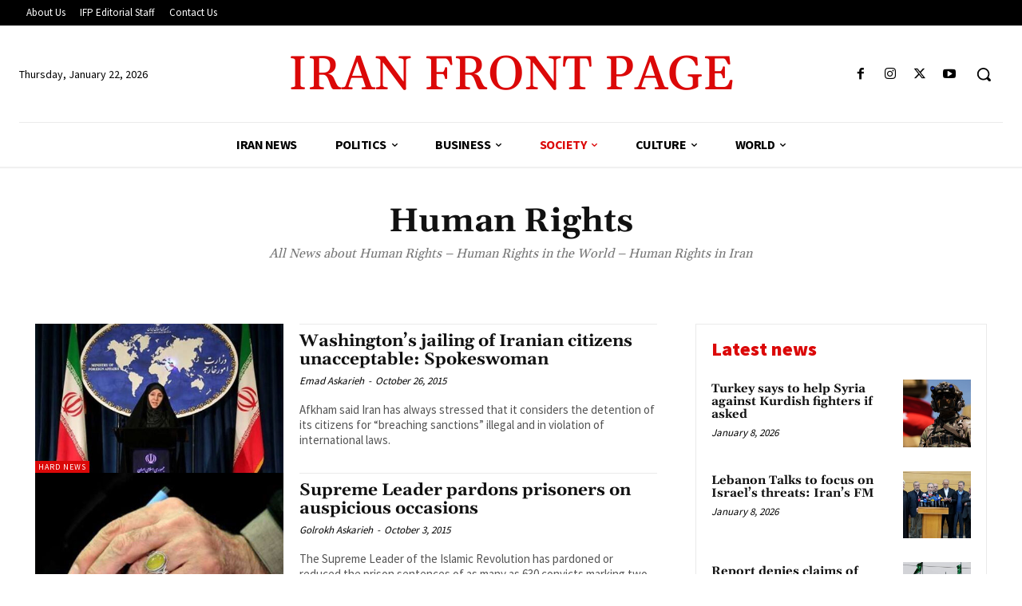

--- FILE ---
content_type: text/html; charset=UTF-8
request_url: https://ifpnews.com/category/news/legal/human-rights/page/25/
body_size: 51129
content:
<!doctype html >
<!--[if IE 8]>    <html class="ie8" lang="en"> <![endif]-->
<!--[if IE 9]>    <html class="ie9" lang="en"> <![endif]-->
<!--[if gt IE 8]><!--> <html lang="en-US" prefix="og: https://ogp.me/ns#"> <!--<![endif]-->
<head><meta charset="UTF-8" /><script type="32328949de7f964cb92e2a1e-text/javascript">if(navigator.userAgent.match(/MSIE|Internet Explorer/i)||navigator.userAgent.match(/Trident\/7\..*?rv:11/i)){var href=document.location.href;if(!href.match(/[?&]nowprocket/)){if(href.indexOf("?")==-1){if(href.indexOf("#")==-1){document.location.href=href+"?nowprocket=1"}else{document.location.href=href.replace("#","?nowprocket=1#")}}else{if(href.indexOf("#")==-1){document.location.href=href+"&nowprocket=1"}else{document.location.href=href.replace("#","&nowprocket=1#")}}}}</script><script type="32328949de7f964cb92e2a1e-text/javascript">(()=>{class RocketLazyLoadScripts{constructor(){this.v="2.0.4",this.userEvents=["keydown","keyup","mousedown","mouseup","mousemove","mouseover","mouseout","touchmove","touchstart","touchend","touchcancel","wheel","click","dblclick","input"],this.attributeEvents=["onblur","onclick","oncontextmenu","ondblclick","onfocus","onmousedown","onmouseenter","onmouseleave","onmousemove","onmouseout","onmouseover","onmouseup","onmousewheel","onscroll","onsubmit"]}async t(){this.i(),this.o(),/iP(ad|hone)/.test(navigator.userAgent)&&this.h(),this.u(),this.l(this),this.m(),this.k(this),this.p(this),this._(),await Promise.all([this.R(),this.L()]),this.lastBreath=Date.now(),this.S(this),this.P(),this.D(),this.O(),this.M(),await this.C(this.delayedScripts.normal),await this.C(this.delayedScripts.defer),await this.C(this.delayedScripts.async),await this.T(),await this.F(),await this.j(),await this.A(),window.dispatchEvent(new Event("rocket-allScriptsLoaded")),this.everythingLoaded=!0,this.lastTouchEnd&&await new Promise(t=>setTimeout(t,500-Date.now()+this.lastTouchEnd)),this.I(),this.H(),this.U(),this.W()}i(){this.CSPIssue=sessionStorage.getItem("rocketCSPIssue"),document.addEventListener("securitypolicyviolation",t=>{this.CSPIssue||"script-src-elem"!==t.violatedDirective||"data"!==t.blockedURI||(this.CSPIssue=!0,sessionStorage.setItem("rocketCSPIssue",!0))},{isRocket:!0})}o(){window.addEventListener("pageshow",t=>{this.persisted=t.persisted,this.realWindowLoadedFired=!0},{isRocket:!0}),window.addEventListener("pagehide",()=>{this.onFirstUserAction=null},{isRocket:!0})}h(){let t;function e(e){t=e}window.addEventListener("touchstart",e,{isRocket:!0}),window.addEventListener("touchend",function i(o){o.changedTouches[0]&&t.changedTouches[0]&&Math.abs(o.changedTouches[0].pageX-t.changedTouches[0].pageX)<10&&Math.abs(o.changedTouches[0].pageY-t.changedTouches[0].pageY)<10&&o.timeStamp-t.timeStamp<200&&(window.removeEventListener("touchstart",e,{isRocket:!0}),window.removeEventListener("touchend",i,{isRocket:!0}),"INPUT"===o.target.tagName&&"text"===o.target.type||(o.target.dispatchEvent(new TouchEvent("touchend",{target:o.target,bubbles:!0})),o.target.dispatchEvent(new MouseEvent("mouseover",{target:o.target,bubbles:!0})),o.target.dispatchEvent(new PointerEvent("click",{target:o.target,bubbles:!0,cancelable:!0,detail:1,clientX:o.changedTouches[0].clientX,clientY:o.changedTouches[0].clientY})),event.preventDefault()))},{isRocket:!0})}q(t){this.userActionTriggered||("mousemove"!==t.type||this.firstMousemoveIgnored?"keyup"===t.type||"mouseover"===t.type||"mouseout"===t.type||(this.userActionTriggered=!0,this.onFirstUserAction&&this.onFirstUserAction()):this.firstMousemoveIgnored=!0),"click"===t.type&&t.preventDefault(),t.stopPropagation(),t.stopImmediatePropagation(),"touchstart"===this.lastEvent&&"touchend"===t.type&&(this.lastTouchEnd=Date.now()),"click"===t.type&&(this.lastTouchEnd=0),this.lastEvent=t.type,t.composedPath&&t.composedPath()[0].getRootNode()instanceof ShadowRoot&&(t.rocketTarget=t.composedPath()[0]),this.savedUserEvents.push(t)}u(){this.savedUserEvents=[],this.userEventHandler=this.q.bind(this),this.userEvents.forEach(t=>window.addEventListener(t,this.userEventHandler,{passive:!1,isRocket:!0})),document.addEventListener("visibilitychange",this.userEventHandler,{isRocket:!0})}U(){this.userEvents.forEach(t=>window.removeEventListener(t,this.userEventHandler,{passive:!1,isRocket:!0})),document.removeEventListener("visibilitychange",this.userEventHandler,{isRocket:!0}),this.savedUserEvents.forEach(t=>{(t.rocketTarget||t.target).dispatchEvent(new window[t.constructor.name](t.type,t))})}m(){const t="return false",e=Array.from(this.attributeEvents,t=>"data-rocket-"+t),i="["+this.attributeEvents.join("],[")+"]",o="[data-rocket-"+this.attributeEvents.join("],[data-rocket-")+"]",s=(e,i,o)=>{o&&o!==t&&(e.setAttribute("data-rocket-"+i,o),e["rocket"+i]=new Function("event",o),e.setAttribute(i,t))};new MutationObserver(t=>{for(const n of t)"attributes"===n.type&&(n.attributeName.startsWith("data-rocket-")||this.everythingLoaded?n.attributeName.startsWith("data-rocket-")&&this.everythingLoaded&&this.N(n.target,n.attributeName.substring(12)):s(n.target,n.attributeName,n.target.getAttribute(n.attributeName))),"childList"===n.type&&n.addedNodes.forEach(t=>{if(t.nodeType===Node.ELEMENT_NODE)if(this.everythingLoaded)for(const i of[t,...t.querySelectorAll(o)])for(const t of i.getAttributeNames())e.includes(t)&&this.N(i,t.substring(12));else for(const e of[t,...t.querySelectorAll(i)])for(const t of e.getAttributeNames())this.attributeEvents.includes(t)&&s(e,t,e.getAttribute(t))})}).observe(document,{subtree:!0,childList:!0,attributeFilter:[...this.attributeEvents,...e]})}I(){this.attributeEvents.forEach(t=>{document.querySelectorAll("[data-rocket-"+t+"]").forEach(e=>{this.N(e,t)})})}N(t,e){const i=t.getAttribute("data-rocket-"+e);i&&(t.setAttribute(e,i),t.removeAttribute("data-rocket-"+e))}k(t){Object.defineProperty(HTMLElement.prototype,"onclick",{get(){return this.rocketonclick||null},set(e){this.rocketonclick=e,this.setAttribute(t.everythingLoaded?"onclick":"data-rocket-onclick","this.rocketonclick(event)")}})}S(t){function e(e,i){let o=e[i];e[i]=null,Object.defineProperty(e,i,{get:()=>o,set(s){t.everythingLoaded?o=s:e["rocket"+i]=o=s}})}e(document,"onreadystatechange"),e(window,"onload"),e(window,"onpageshow");try{Object.defineProperty(document,"readyState",{get:()=>t.rocketReadyState,set(e){t.rocketReadyState=e},configurable:!0}),document.readyState="loading"}catch(t){console.log("WPRocket DJE readyState conflict, bypassing")}}l(t){this.originalAddEventListener=EventTarget.prototype.addEventListener,this.originalRemoveEventListener=EventTarget.prototype.removeEventListener,this.savedEventListeners=[],EventTarget.prototype.addEventListener=function(e,i,o){o&&o.isRocket||!t.B(e,this)&&!t.userEvents.includes(e)||t.B(e,this)&&!t.userActionTriggered||e.startsWith("rocket-")||t.everythingLoaded?t.originalAddEventListener.call(this,e,i,o):(t.savedEventListeners.push({target:this,remove:!1,type:e,func:i,options:o}),"mouseenter"!==e&&"mouseleave"!==e||t.originalAddEventListener.call(this,e,t.savedUserEvents.push,o))},EventTarget.prototype.removeEventListener=function(e,i,o){o&&o.isRocket||!t.B(e,this)&&!t.userEvents.includes(e)||t.B(e,this)&&!t.userActionTriggered||e.startsWith("rocket-")||t.everythingLoaded?t.originalRemoveEventListener.call(this,e,i,o):t.savedEventListeners.push({target:this,remove:!0,type:e,func:i,options:o})}}J(t,e){this.savedEventListeners=this.savedEventListeners.filter(i=>{let o=i.type,s=i.target||window;return e!==o||t!==s||(this.B(o,s)&&(i.type="rocket-"+o),this.$(i),!1)})}H(){EventTarget.prototype.addEventListener=this.originalAddEventListener,EventTarget.prototype.removeEventListener=this.originalRemoveEventListener,this.savedEventListeners.forEach(t=>this.$(t))}$(t){t.remove?this.originalRemoveEventListener.call(t.target,t.type,t.func,t.options):this.originalAddEventListener.call(t.target,t.type,t.func,t.options)}p(t){let e;function i(e){return t.everythingLoaded?e:e.split(" ").map(t=>"load"===t||t.startsWith("load.")?"rocket-jquery-load":t).join(" ")}function o(o){function s(e){const s=o.fn[e];o.fn[e]=o.fn.init.prototype[e]=function(){return this[0]===window&&t.userActionTriggered&&("string"==typeof arguments[0]||arguments[0]instanceof String?arguments[0]=i(arguments[0]):"object"==typeof arguments[0]&&Object.keys(arguments[0]).forEach(t=>{const e=arguments[0][t];delete arguments[0][t],arguments[0][i(t)]=e})),s.apply(this,arguments),this}}if(o&&o.fn&&!t.allJQueries.includes(o)){const e={DOMContentLoaded:[],"rocket-DOMContentLoaded":[]};for(const t in e)document.addEventListener(t,()=>{e[t].forEach(t=>t())},{isRocket:!0});o.fn.ready=o.fn.init.prototype.ready=function(i){function s(){parseInt(o.fn.jquery)>2?setTimeout(()=>i.bind(document)(o)):i.bind(document)(o)}return"function"==typeof i&&(t.realDomReadyFired?!t.userActionTriggered||t.fauxDomReadyFired?s():e["rocket-DOMContentLoaded"].push(s):e.DOMContentLoaded.push(s)),o([])},s("on"),s("one"),s("off"),t.allJQueries.push(o)}e=o}t.allJQueries=[],o(window.jQuery),Object.defineProperty(window,"jQuery",{get:()=>e,set(t){o(t)}})}P(){const t=new Map;document.write=document.writeln=function(e){const i=document.currentScript,o=document.createRange(),s=i.parentElement;let n=t.get(i);void 0===n&&(n=i.nextSibling,t.set(i,n));const c=document.createDocumentFragment();o.setStart(c,0),c.appendChild(o.createContextualFragment(e)),s.insertBefore(c,n)}}async R(){return new Promise(t=>{this.userActionTriggered?t():this.onFirstUserAction=t})}async L(){return new Promise(t=>{document.addEventListener("DOMContentLoaded",()=>{this.realDomReadyFired=!0,t()},{isRocket:!0})})}async j(){return this.realWindowLoadedFired?Promise.resolve():new Promise(t=>{window.addEventListener("load",t,{isRocket:!0})})}M(){this.pendingScripts=[];this.scriptsMutationObserver=new MutationObserver(t=>{for(const e of t)e.addedNodes.forEach(t=>{"SCRIPT"!==t.tagName||t.noModule||t.isWPRocket||this.pendingScripts.push({script:t,promise:new Promise(e=>{const i=()=>{const i=this.pendingScripts.findIndex(e=>e.script===t);i>=0&&this.pendingScripts.splice(i,1),e()};t.addEventListener("load",i,{isRocket:!0}),t.addEventListener("error",i,{isRocket:!0}),setTimeout(i,1e3)})})})}),this.scriptsMutationObserver.observe(document,{childList:!0,subtree:!0})}async F(){await this.X(),this.pendingScripts.length?(await this.pendingScripts[0].promise,await this.F()):this.scriptsMutationObserver.disconnect()}D(){this.delayedScripts={normal:[],async:[],defer:[]},document.querySelectorAll("script[type$=rocketlazyloadscript]").forEach(t=>{t.hasAttribute("data-rocket-src")?t.hasAttribute("async")&&!1!==t.async?this.delayedScripts.async.push(t):t.hasAttribute("defer")&&!1!==t.defer||"module"===t.getAttribute("data-rocket-type")?this.delayedScripts.defer.push(t):this.delayedScripts.normal.push(t):this.delayedScripts.normal.push(t)})}async _(){await this.L();let t=[];document.querySelectorAll("script[type$=rocketlazyloadscript][data-rocket-src]").forEach(e=>{let i=e.getAttribute("data-rocket-src");if(i&&!i.startsWith("data:")){i.startsWith("//")&&(i=location.protocol+i);try{const o=new URL(i).origin;o!==location.origin&&t.push({src:o,crossOrigin:e.crossOrigin||"module"===e.getAttribute("data-rocket-type")})}catch(t){}}}),t=[...new Map(t.map(t=>[JSON.stringify(t),t])).values()],this.Y(t,"preconnect")}async G(t){if(await this.K(),!0!==t.noModule||!("noModule"in HTMLScriptElement.prototype))return new Promise(e=>{let i;function o(){(i||t).setAttribute("data-rocket-status","executed"),e()}try{if(navigator.userAgent.includes("Firefox/")||""===navigator.vendor||this.CSPIssue)i=document.createElement("script"),[...t.attributes].forEach(t=>{let e=t.nodeName;"type"!==e&&("data-rocket-type"===e&&(e="type"),"data-rocket-src"===e&&(e="src"),i.setAttribute(e,t.nodeValue))}),t.text&&(i.text=t.text),t.nonce&&(i.nonce=t.nonce),i.hasAttribute("src")?(i.addEventListener("load",o,{isRocket:!0}),i.addEventListener("error",()=>{i.setAttribute("data-rocket-status","failed-network"),e()},{isRocket:!0}),setTimeout(()=>{i.isConnected||e()},1)):(i.text=t.text,o()),i.isWPRocket=!0,t.parentNode.replaceChild(i,t);else{const i=t.getAttribute("data-rocket-type"),s=t.getAttribute("data-rocket-src");i?(t.type=i,t.removeAttribute("data-rocket-type")):t.removeAttribute("type"),t.addEventListener("load",o,{isRocket:!0}),t.addEventListener("error",i=>{this.CSPIssue&&i.target.src.startsWith("data:")?(console.log("WPRocket: CSP fallback activated"),t.removeAttribute("src"),this.G(t).then(e)):(t.setAttribute("data-rocket-status","failed-network"),e())},{isRocket:!0}),s?(t.fetchPriority="high",t.removeAttribute("data-rocket-src"),t.src=s):t.src="data:text/javascript;base64,"+window.btoa(unescape(encodeURIComponent(t.text)))}}catch(i){t.setAttribute("data-rocket-status","failed-transform"),e()}});t.setAttribute("data-rocket-status","skipped")}async C(t){const e=t.shift();return e?(e.isConnected&&await this.G(e),this.C(t)):Promise.resolve()}O(){this.Y([...this.delayedScripts.normal,...this.delayedScripts.defer,...this.delayedScripts.async],"preload")}Y(t,e){this.trash=this.trash||[];let i=!0;var o=document.createDocumentFragment();t.forEach(t=>{const s=t.getAttribute&&t.getAttribute("data-rocket-src")||t.src;if(s&&!s.startsWith("data:")){const n=document.createElement("link");n.href=s,n.rel=e,"preconnect"!==e&&(n.as="script",n.fetchPriority=i?"high":"low"),t.getAttribute&&"module"===t.getAttribute("data-rocket-type")&&(n.crossOrigin=!0),t.crossOrigin&&(n.crossOrigin=t.crossOrigin),t.integrity&&(n.integrity=t.integrity),t.nonce&&(n.nonce=t.nonce),o.appendChild(n),this.trash.push(n),i=!1}}),document.head.appendChild(o)}W(){this.trash.forEach(t=>t.remove())}async T(){try{document.readyState="interactive"}catch(t){}this.fauxDomReadyFired=!0;try{await this.K(),this.J(document,"readystatechange"),document.dispatchEvent(new Event("rocket-readystatechange")),await this.K(),document.rocketonreadystatechange&&document.rocketonreadystatechange(),await this.K(),this.J(document,"DOMContentLoaded"),document.dispatchEvent(new Event("rocket-DOMContentLoaded")),await this.K(),this.J(window,"DOMContentLoaded"),window.dispatchEvent(new Event("rocket-DOMContentLoaded"))}catch(t){console.error(t)}}async A(){try{document.readyState="complete"}catch(t){}try{await this.K(),this.J(document,"readystatechange"),document.dispatchEvent(new Event("rocket-readystatechange")),await this.K(),document.rocketonreadystatechange&&document.rocketonreadystatechange(),await this.K(),this.J(window,"load"),window.dispatchEvent(new Event("rocket-load")),await this.K(),window.rocketonload&&window.rocketonload(),await this.K(),this.allJQueries.forEach(t=>t(window).trigger("rocket-jquery-load")),await this.K(),this.J(window,"pageshow");const t=new Event("rocket-pageshow");t.persisted=this.persisted,window.dispatchEvent(t),await this.K(),window.rocketonpageshow&&window.rocketonpageshow({persisted:this.persisted})}catch(t){console.error(t)}}async K(){Date.now()-this.lastBreath>45&&(await this.X(),this.lastBreath=Date.now())}async X(){return document.hidden?new Promise(t=>setTimeout(t)):new Promise(t=>requestAnimationFrame(t))}B(t,e){return e===document&&"readystatechange"===t||(e===document&&"DOMContentLoaded"===t||(e===window&&"DOMContentLoaded"===t||(e===window&&"load"===t||e===window&&"pageshow"===t)))}static run(){(new RocketLazyLoadScripts).t()}}RocketLazyLoadScripts.run()})();</script>
<title>Human Rights - Page 25 Of 26 - Iran Front Page</title>
<link crossorigin data-rocket-preload as="font" href="https://ifpnews.com/wp-content/cache/fonts/1/google-fonts/fonts/s/gelasio/v14/cIf9MaFfvUQxTTqS9C6hYQ.woff2" rel="preload">
<link crossorigin data-rocket-preload as="font" href="https://ifpnews.com/wp-content/cache/fonts/1/google-fonts/fonts/s/opensans/v44/memvYaGs126MiZpBA-UvWbX2vVnXBbObj2OVTS-muw.woff2" rel="preload">
<link crossorigin data-rocket-preload as="font" href="https://ifpnews.com/wp-content/cache/fonts/1/google-fonts/fonts/s/roboto/v50/KFO7CnqEu92Fr1ME7kSn66aGLdTylUAMa3yUBA.woff2" rel="preload">
<link crossorigin data-rocket-preload as="font" href="https://ifpnews.com/wp-content/cache/fonts/1/google-fonts/fonts/s/sourcesanspro/v23/6xK3dSBYKcSV-LCoeQqfX1RYOo3qOK7l.woff2" rel="preload">
<link crossorigin data-rocket-preload as="font" href="https://ifpnews.com/wp-content/cache/fonts/1/google-fonts/fonts/s/sourcesanspro/v23/6xKydSBYKcSV-LCoeQqfX1RYOo3ig4vwlxdu.woff2" rel="preload">
<link crossorigin data-rocket-preload as="font" href="https://ifpnews.com/wp-content/cache/fonts/1/google-fonts/fonts/s/sourcesanspro/v23/6xKydSBYKcSV-LCoeQqfX1RYOo3iu4nwlxdu.woff2" rel="preload">
<link crossorigin data-rocket-preload as="font" href="https://ifpnews.com/wp-content/themes/Newspaper/images/icons/newspaper.woff?24" rel="preload">
<link crossorigin data-rocket-preload as="font" href="https://ifpnews.com/wp-content/plugins/td-composer/assets/fonts/td-multipurpose/td-multipurpose.woff2" rel="preload">
<style id="wpr-usedcss">img:is([sizes=auto i],[sizes^="auto," i]){contain-intrinsic-size:3000px 1500px}.clearfix:after,.clearfix:before{display:table;content:'';line-height:0}.tdm-descr{font-family:var(--td_default_google_font_1,'Open Sans','Open Sans Regular',sans-serif);font-size:16px;line-height:28px;color:#666;margin-bottom:30px}@media (max-width:1018px){.tdm-descr{font-size:15px;line-height:24px}}@media (min-width:768px) and (max-width:1018px){.tdm-descr{margin-bottom:25px}.tdc-row.stretch_row_1200>.td-pb-row{margin-right:0;margin-left:0}}.tdm-inline-block{display:inline-block}@font-face{font-family:Gelasio;font-style:normal;font-weight:400;font-display:swap;src:url(https://ifpnews.com/wp-content/cache/fonts/1/google-fonts/fonts/s/gelasio/v14/cIf9MaFfvUQxTTqS9C6hYQ.woff2) format('woff2');unicode-range:U+0000-00FF,U+0131,U+0152-0153,U+02BB-02BC,U+02C6,U+02DA,U+02DC,U+0304,U+0308,U+0329,U+2000-206F,U+20AC,U+2122,U+2191,U+2193,U+2212,U+2215,U+FEFF,U+FFFD}@font-face{font-family:Gelasio;font-style:normal;font-weight:500;font-display:swap;src:url(https://ifpnews.com/wp-content/cache/fonts/1/google-fonts/fonts/s/gelasio/v14/cIf9MaFfvUQxTTqS9C6hYQ.woff2) format('woff2');unicode-range:U+0000-00FF,U+0131,U+0152-0153,U+02BB-02BC,U+02C6,U+02DA,U+02DC,U+0304,U+0308,U+0329,U+2000-206F,U+20AC,U+2122,U+2191,U+2193,U+2212,U+2215,U+FEFF,U+FFFD}@font-face{font-family:Gelasio;font-style:normal;font-weight:700;font-display:swap;src:url(https://ifpnews.com/wp-content/cache/fonts/1/google-fonts/fonts/s/gelasio/v14/cIf9MaFfvUQxTTqS9C6hYQ.woff2) format('woff2');unicode-range:U+0000-00FF,U+0131,U+0152-0153,U+02BB-02BC,U+02C6,U+02DA,U+02DC,U+0304,U+0308,U+0329,U+2000-206F,U+20AC,U+2122,U+2191,U+2193,U+2212,U+2215,U+FEFF,U+FFFD}@font-face{font-family:'Open Sans';font-style:normal;font-weight:400;font-stretch:100%;font-display:swap;src:url(https://ifpnews.com/wp-content/cache/fonts/1/google-fonts/fonts/s/opensans/v44/memvYaGs126MiZpBA-UvWbX2vVnXBbObj2OVTS-muw.woff2) format('woff2');unicode-range:U+0000-00FF,U+0131,U+0152-0153,U+02BB-02BC,U+02C6,U+02DA,U+02DC,U+0304,U+0308,U+0329,U+2000-206F,U+20AC,U+2122,U+2191,U+2193,U+2212,U+2215,U+FEFF,U+FFFD}@font-face{font-family:'Open Sans';font-style:normal;font-weight:600;font-stretch:100%;font-display:swap;src:url(https://ifpnews.com/wp-content/cache/fonts/1/google-fonts/fonts/s/opensans/v44/memvYaGs126MiZpBA-UvWbX2vVnXBbObj2OVTS-muw.woff2) format('woff2');unicode-range:U+0000-00FF,U+0131,U+0152-0153,U+02BB-02BC,U+02C6,U+02DA,U+02DC,U+0304,U+0308,U+0329,U+2000-206F,U+20AC,U+2122,U+2191,U+2193,U+2212,U+2215,U+FEFF,U+FFFD}@font-face{font-family:'Open Sans';font-style:normal;font-weight:700;font-stretch:100%;font-display:swap;src:url(https://ifpnews.com/wp-content/cache/fonts/1/google-fonts/fonts/s/opensans/v44/memvYaGs126MiZpBA-UvWbX2vVnXBbObj2OVTS-muw.woff2) format('woff2');unicode-range:U+0000-00FF,U+0131,U+0152-0153,U+02BB-02BC,U+02C6,U+02DA,U+02DC,U+0304,U+0308,U+0329,U+2000-206F,U+20AC,U+2122,U+2191,U+2193,U+2212,U+2215,U+FEFF,U+FFFD}@font-face{font-family:Roboto;font-style:normal;font-weight:400;font-stretch:100%;font-display:swap;src:url(https://ifpnews.com/wp-content/cache/fonts/1/google-fonts/fonts/s/roboto/v50/KFO7CnqEu92Fr1ME7kSn66aGLdTylUAMa3yUBA.woff2) format('woff2');unicode-range:U+0000-00FF,U+0131,U+0152-0153,U+02BB-02BC,U+02C6,U+02DA,U+02DC,U+0304,U+0308,U+0329,U+2000-206F,U+20AC,U+2122,U+2191,U+2193,U+2212,U+2215,U+FEFF,U+FFFD}@font-face{font-family:Roboto;font-style:normal;font-weight:600;font-stretch:100%;font-display:swap;src:url(https://ifpnews.com/wp-content/cache/fonts/1/google-fonts/fonts/s/roboto/v50/KFO7CnqEu92Fr1ME7kSn66aGLdTylUAMa3yUBA.woff2) format('woff2');unicode-range:U+0000-00FF,U+0131,U+0152-0153,U+02BB-02BC,U+02C6,U+02DA,U+02DC,U+0304,U+0308,U+0329,U+2000-206F,U+20AC,U+2122,U+2191,U+2193,U+2212,U+2215,U+FEFF,U+FFFD}@font-face{font-family:Roboto;font-style:normal;font-weight:700;font-stretch:100%;font-display:swap;src:url(https://ifpnews.com/wp-content/cache/fonts/1/google-fonts/fonts/s/roboto/v50/KFO7CnqEu92Fr1ME7kSn66aGLdTylUAMa3yUBA.woff2) format('woff2');unicode-range:U+0000-00FF,U+0131,U+0152-0153,U+02BB-02BC,U+02C6,U+02DA,U+02DC,U+0304,U+0308,U+0329,U+2000-206F,U+20AC,U+2122,U+2191,U+2193,U+2212,U+2215,U+FEFF,U+FFFD}@font-face{font-family:'Source Sans Pro';font-style:normal;font-weight:400;font-display:swap;src:url(https://ifpnews.com/wp-content/cache/fonts/1/google-fonts/fonts/s/sourcesanspro/v23/6xK3dSBYKcSV-LCoeQqfX1RYOo3qOK7l.woff2) format('woff2');unicode-range:U+0000-00FF,U+0131,U+0152-0153,U+02BB-02BC,U+02C6,U+02DA,U+02DC,U+0304,U+0308,U+0329,U+2000-206F,U+20AC,U+2122,U+2191,U+2193,U+2212,U+2215,U+FEFF,U+FFFD}@font-face{font-family:'Source Sans Pro';font-style:normal;font-weight:700;font-display:swap;src:url(https://ifpnews.com/wp-content/cache/fonts/1/google-fonts/fonts/s/sourcesanspro/v23/6xKydSBYKcSV-LCoeQqfX1RYOo3ig4vwlxdu.woff2) format('woff2');unicode-range:U+0000-00FF,U+0131,U+0152-0153,U+02BB-02BC,U+02C6,U+02DA,U+02DC,U+0304,U+0308,U+0329,U+2000-206F,U+20AC,U+2122,U+2191,U+2193,U+2212,U+2215,U+FEFF,U+FFFD}@font-face{font-family:'Source Sans Pro';font-style:normal;font-weight:900;font-display:swap;src:url(https://ifpnews.com/wp-content/cache/fonts/1/google-fonts/fonts/s/sourcesanspro/v23/6xKydSBYKcSV-LCoeQqfX1RYOo3iu4nwlxdu.woff2) format('woff2');unicode-range:U+0000-00FF,U+0131,U+0152-0153,U+02BB-02BC,U+02C6,U+02DA,U+02DC,U+0304,U+0308,U+0329,U+2000-206F,U+20AC,U+2122,U+2191,U+2193,U+2212,U+2215,U+FEFF,U+FFFD}:root{--td_theme_color:#4db2ec;--td_grid_border_color:#ededed;--td_black:#222;--td_text_color:#111;--td_default_google_font_1:'Open Sans','Open Sans Regular',sans-serif;--td_default_google_font_2:'Roboto',sans-serif}*{-webkit-box-sizing:border-box;-moz-box-sizing:border-box;box-sizing:border-box}:after,:before{-webkit-box-sizing:border-box;-moz-box-sizing:border-box;box-sizing:border-box}img{max-width:100%;height:auto}.td-main-content-wrap{background-color:#fff}.tdc-row{width:1068px;margin-right:auto;margin-left:auto}.tdc-row:after,.tdc-row:before{display:table;content:'';line-height:0}.tdc-row:after{clear:both}.tdc-row[class*=stretch_row]>.td-pb-row>.td-element-style{width:100vw!important;left:50%!important;transform:translateX(-50%)!important}@media (max-width:767px){.tdm-descr{margin-bottom:20px}.td-pb-row>.td-element-style{width:100vw!important;left:50%!important;transform:translateX(-50%)!important}}.tdc-row.stretch_row_1200{width:auto!important;max-width:1240px}@media (min-width:1141px){.tdc-row.stretch_row_1200{padding-left:24px;padding-right:24px}}@media (min-width:1019px) and (max-width:1140px){.tdc-row.stretch_row_1200{padding-left:20px;padding-right:20px}}.tdc-row.stretch_row_1400{width:auto!important;max-width:1440px}@media (min-width:1141px){.tdc-row.stretch_row_1400{padding-left:24px;padding-right:24px}}@media (min-width:1019px) and (max-width:1140px){.tdc-row.stretch_row_1400{padding-left:20px;padding-right:20px}}.tdc-row.stretch_row_1600{width:auto!important;max-width:1640px}@media (min-width:1141px){.tdc-row.stretch_row_1600{padding-left:24px;padding-right:24px}}@media (min-width:1019px) and (max-width:1140px){.tdc-row.stretch_row_1600{padding-left:20px;padding-right:20px}}@media (max-width:767px){.tdc-row.td-stretch-content{padding-left:20px;padding-right:20px}}.td-pb-row{margin-right:-24px;margin-left:-24px;position:relative}.td-pb-row:after,.td-pb-row:before{display:table;content:''}.td-pb-row:after{clear:both}.td-pb-row [class*=td-pb-span]{display:block;min-height:1px;float:left;padding-right:24px;padding-left:24px;position:relative}@media (min-width:1019px) and (max-width:1140px){.td-pb-row [class*=td-pb-span]{padding-right:20px;padding-left:20px}}@media (min-width:768px) and (max-width:1018px){.tdc-row.stretch_row_1400>.td-pb-row{margin-right:0;margin-left:0}.tdc-row.stretch_row_1600>.td-pb-row{margin-right:0;margin-left:0}.td-pb-row [class*=td-pb-span]{padding-right:14px;padding-left:14px}}.td-pb-span3{width:25%}.td-pb-span4{width:33.33333333%}.td-pb-span8{width:66.66666667%}.td-pb-span12{width:100%}.wpb_row{margin-bottom:0}.vc_row .vc_column-inner{padding-left:0;padding-right:0}@media (min-width:1019px) and (max-width:1140px){.tdc-row{width:980px}.td-pb-row{margin-right:-20px;margin-left:-20px}}@media (min-width:768px) and (max-width:1018px){.tdc-row{width:740px}.td-pb-row{margin-right:-14px;margin-left:-14px}}@media (min-width:768px){.td-drop-down-search .td-search-form{margin:20px}}#td-outer-wrap{overflow:hidden}@media (max-width:767px){.td-pb-row [class*=td-pb-span]{padding-right:0;padding-left:0;float:none;width:100%}.tdc-row{width:100%;padding-left:20px;padding-right:20px}.td-pb-row{width:100%;margin-left:0;margin-right:0}#td-outer-wrap{margin:auto;width:100%;-webkit-transition:transform .7s;transition:transform .7s ease;-webkit-transform-origin:50% 200px 0;transform-origin:50% 200px 0}}.td-menu-background{background-repeat:var(--td_mobile_background_repeat,no-repeat);background-size:var(--td_mobile_background_size,cover);background-position:var(--td_mobile_background_size,center top);position:fixed;top:0;display:block;width:100%;height:113%;z-index:9999;visibility:hidden;transform:translate3d(-100%,0,0);-webkit-transform:translate3d(-100%,0,0)}.td-menu-background:before{content:'';width:100%;height:100%;position:absolute;top:0;left:0;opacity:.98;background:#313b45;background:-webkit-gradient(left top,left bottom,color-stop(0%,var(--td_mobile_gradient_one_mob,#313b45)),color-stop(100%,var(--td_mobile_gradient_two_mob,#3393b8)));background:linear-gradient(to bottom,var(--td_mobile_gradient_one_mob,#313b45) 0%,var(--td_mobile_gradient_two_mob,#3393b8) 100%)}#td-mobile-nav{padding:0;position:fixed;width:100%;height:calc(100% + 1px);top:0;z-index:9999;visibility:hidden;transform:translate3d(-99%,0,0);-webkit-transform:translate3d(-99%,0,0);left:-1%;font-family:-apple-system,".SFNSText-Regular","San Francisco",Roboto,"Segoe UI","Helvetica Neue","Lucida Grande",sans-serif}#td-mobile-nav input:invalid{box-shadow:none!important}#td-mobile-nav{height:1px;overflow:hidden}#td-mobile-nav .td-menu-socials{padding:0 65px 0 20px;overflow:hidden;height:60px}#td-mobile-nav .td-social-icon-wrap{margin:20px 5px 0 0;display:inline-block}#td-mobile-nav .td-social-icon-wrap i{border:none;background-color:transparent;font-size:14px;width:40px;height:40px;line-height:38px;color:var(--td_mobile_text_color,#fff);vertical-align:middle}#td-mobile-nav .td-social-icon-wrap .td-icon-instagram{font-size:16px}.td-mobile-close{position:absolute;right:1px;top:0;z-index:1000}.td-mobile-close .td-icon-close-mobile{height:70px;width:70px;line-height:70px;font-size:21px;color:var(--td_mobile_text_color,#fff);top:4px;position:relative}.td-mobile-content{padding:20px 20px 0}.td-mobile-container{padding-bottom:20px;position:relative}.td-mobile-content ul{list-style:none;margin:0;padding:0}.td-mobile-content li{float:none;margin-left:0;-webkit-touch-callout:none;-webkit-user-select:none;user-select:none}.td-mobile-content li a{display:block;line-height:21px;font-size:21px;color:var(--td_mobile_text_color,#fff);margin-left:0;padding:12px 30px 12px 12px;font-weight:700}.td-mobile-content .td-icon-menu-right{display:none;position:absolute;cursor:pointer;top:10px;right:-4px;z-index:1000;font-size:14px;padding:6px 12px;float:right;color:var(--td_mobile_text_color,#fff);-webkit-transform-origin:50% 48% 0px;transform-origin:50% 48% 0px;-webkit-transition:transform .3s;transition:transform .3s ease;transform:rotate(-90deg);-webkit-transform:rotate(-90deg)}.td-mobile-content .td-icon-menu-right:before{content:'\e83d'}.td-mobile-content .sub-menu{max-height:0;overflow:hidden;opacity:0;-webkit-transition:max-height .5s cubic-bezier(.77, 0, .175, 1),opacity .5s cubic-bezier(.77, 0, .175, 1);transition:max-height .5s cubic-bezier(.77, 0, .175, 1),opacity .5s cubic-bezier(.77, 0, .175, 1)}.td-mobile-content .sub-menu .td-icon-menu-right{font-size:11px;right:-2px;top:8px;color:var(--td_mobile_text_color,#fff)}.td-mobile-content .sub-menu a{padding:9px 26px 9px 36px!important;line-height:19px;font-size:16px;font-weight:400}.td-mobile-content .sub-menu .sub-menu a{padding-left:55px!important}.td-mobile-content .sub-menu .sub-menu .sub-menu a{padding-left:74px!important}.td-mobile-content .current-menu-ancestor>a,.td-mobile-content .current-menu-item>a{color:var(--td_mobile_text_active_color,#73c7e3)}.td-mobile-content .menu-item-has-children a{width:100%;z-index:1}.td-mobile-container{opacity:1}.td-search-wrap-mob{padding:0;position:absolute;width:100%;height:auto;top:0;text-align:center;z-index:9999;visibility:hidden;color:var(--td_mobile_text_color,#fff);font-family:-apple-system,".SFNSText-Regular","San Francisco",Roboto,"Segoe UI","Helvetica Neue","Lucida Grande",sans-serif}.td-search-wrap-mob .td-drop-down-search{opacity:0;visibility:hidden;-webkit-transition:.5s;transition:all .5s ease 0s;-webkit-backface-visibility:hidden;position:relative}.td-search-wrap-mob #td-header-search-mob{color:var(--td_mobile_text_color,#fff);font-weight:700;font-size:26px;height:40px;line-height:36px;border:0;background:0 0;outline:0;margin:8px 0;padding:0;text-align:center}.td-search-wrap-mob .td-search-input{margin:0 5%;position:relative}.td-search-wrap-mob .td-search-input span{opacity:.8;font-size:12px}.td-search-wrap-mob .td-search-input:after,.td-search-wrap-mob .td-search-input:before{content:'';position:absolute;display:block;width:100%;height:1px;background-color:var(--td_mobile_text_color,#fff);bottom:0;left:0;opacity:.2}.td-search-wrap-mob .td-search-input:after{opacity:.8;transform:scaleX(0);-webkit-transform:scaleX(0);-webkit-transition:transform .5s .8s;transition:transform .5s ease .8s}.td-search-wrap-mob .td_module_wrap{text-align:left}.td-search-wrap-mob .td_module_wrap .entry-title{font-size:16px;line-height:20px}.td-search-wrap-mob .td_module_wrap .entry-title a{color:var(--td_mobile_text_color,#fff)}.td-search-wrap-mob .td_module_wrap:hover .entry-title a{color:var(--td_mobile_text_color,#fff)}.td-search-wrap-mob .td-post-date{color:var(--td_mobile_text_color,#ddd);opacity:.8}.td-search-wrap-mob .td-search-form{margin-bottom:30px}.td-search-wrap-mob .td-module-thumb{top:auto;left:auto}.td-search-background{background-repeat:no-repeat;background-size:cover;background-position:center top;position:fixed;top:0;display:block;width:100%;height:113%;z-index:9999;-webkit-transition:.5s cubic-bezier(.79, .14, .15, .86);transition:all .5s cubic-bezier(.79, .14, .15, .86);transform:translate3d(100%,0,0);-webkit-transform:translate3d(100%,0,0);visibility:hidden}.td-search-background:before{content:'';width:100%;height:100%;position:absolute;top:0;left:0;opacity:.98;background:#313b45;background:-webkit-gradient(left top,left bottom,color-stop(0%,var(--td_mobile_gradient_one_mob,#313b45)),color-stop(100%,var(--td_mobile_gradient_two_mob,#3393b8)));background:linear-gradient(to bottom,var(--td_mobile_gradient_one_mob,#313b45) 0%,var(--td_mobile_gradient_two_mob,#3393b8) 100%)}.td-search-close{text-align:right;z-index:1000}.td-search-close .td-icon-close-mobile{height:70px;width:70px;line-height:70px;font-size:21px;color:var(--td_mobile_text_color,#fff);position:relative;top:4px;right:0}body{font-family:Verdana,BlinkMacSystemFont,-apple-system,"Segoe UI",Roboto,Oxygen,Ubuntu,Cantarell,"Open Sans","Helvetica Neue",sans-serif;font-size:14px;line-height:21px}p{margin-top:0;margin-bottom:21px}a:active,a:focus{outline:0}a{color:var(--td_theme_color,#4db2ec);text-decoration:none}ins{background:#fff;text-decoration:none}ul{padding:0}ul li{line-height:24px;margin-left:21px}h1,h2,h3,h4{font-family:var(--td_default_google_font_2,'Roboto',sans-serif);color:var(--td_text_color,#111);font-weight:400;margin:6px 0}h1>a,h2>a,h3>a,h4>a{color:var(--td_text_color,#111)}div.td-block-title{font-family:var(--td_default_google_font_2,'Roboto',sans-serif);color:var(--td_text_color,#111)}p.td-module-title{font-family:var(--td_default_google_font_2,'Roboto',sans-serif);color:var(--td_text_color,#111)}p.td-module-title>a{color:var(--td_text_color,#111)}h1{font-size:32px;line-height:40px;margin-top:33px;margin-bottom:23px}h2{font-size:27px;line-height:38px;margin-top:30px;margin-bottom:20px}h3{font-size:22px;line-height:30px;margin-top:27px;margin-bottom:17px}h4{font-size:19px;line-height:29px;margin-top:24px;margin-bottom:14px}input:focus,input[type]:focus{outline:0}input[type=submit]{font-family:var(--td_default_google_font_2,'Roboto',sans-serif);font-size:13px;background-color:var(--td_black,#222);border-radius:0;color:#fff;border:none;padding:8px 15px;font-weight:500;-webkit-transition:background-color .4s;transition:background-color .4s}input[type=submit]:hover{background-color:var(--td_theme_color,#4db2ec)}input[type=text]{font-size:12px;line-height:21px;color:#444;border:1px solid #e1e1e1;width:100%;max-width:100%;height:34px;padding:3px 9px}input[type=text]:active,input[type=text]:focus{border-color:#b0b0b0!important}.tagdiv-type{font-size:15px;line-height:1.74;color:#222}.tagdiv-type img{margin-bottom:21px}.tagdiv-type a:hover{text-decoration:underline}.tagdiv-type ul{margin-bottom:26px}.tagdiv-type ul li:not(.blocks-gallery-item):not(.wp-block-navigation-item){line-height:inherit;margin-bottom:10px}.tagdiv-type ul li:not(.blocks-gallery-item):not(.wp-block-navigation-item):last-child{margin-bottom:0}.tagdiv-type li ul{margin-bottom:0}.tagdiv-type p{margin-bottom:26px}.tagdiv-type object{max-width:100%!important}.entry-title a:hover,.td-post-category:hover,.td_block_wrap a:hover,.widget a:hover{text-decoration:none!important}.td_module_wrap{position:relative;padding-bottom:35px}.td_module_wrap .entry-title{font-size:21px;line-height:25px;margin:0 0 6px}.td_module_wrap:hover .entry-title a{color:var(--td_theme_color,#4db2ec)}.entry-title{word-wrap:break-word}.td-module-thumb{position:relative;margin-bottom:13px}.td-module-thumb .entry-thumb{display:block}.td-module-meta-info{font-family:var(--td_default_google_font_1,'Open Sans','Open Sans Regular',sans-serif);font-size:11px;margin-bottom:7px;line-height:1;min-height:17px}.td-post-author-name{font-weight:700;display:inline-block;position:relative;top:2px}.td-post-author-name a{color:#000}.td-post-author-name span{color:#ccc;margin:0 2px;font-weight:400}.td-post-author-name div{display:inline;margin-right:2px}.td-post-date{color:#767676;display:inline-block;position:relative;top:2px}.td-excerpt{font-size:13px;color:#767676;font-family:var(--td_default_google_font_1,'Open Sans','Open Sans Regular',sans-serif);word-wrap:break-word;overflow-wrap:anywhere;margin-top:9px}.td-post-category{font-family:var(--td_default_google_font_1,'Open Sans','Open Sans Regular',sans-serif);font-size:10px;font-weight:600;line-height:1;background-color:var(--td_black,#222);color:#fff;margin-right:5px;padding:3px 6px 4px;display:block;vertical-align:top;transition:all .2s ease;-webkit-transition:.2s}.td-post-category:hover{background-color:var(--td_theme_color,#4db2ec)}.td-module-meta-info .td-post-category{display:inline-block}.td-main-content-wrap{padding-bottom:40px}.page-nav{margin:30px 0;font-family:var(--td_default_google_font_1,'Open Sans','Open Sans Regular',sans-serif);font-size:12px;display:inline-block;width:100%}.page-nav a:hover{color:#fff;background-color:#444;border-color:#444}.page-nav a,.page-nav span{padding:5px 11px;border:1px solid #e3e3e3;display:inline-block;margin:0 8px 8px 0;min-width:33px;text-align:center;color:#666;line-height:21px;float:left}.page-nav .extend{border:none}@media (max-width:767px){input[type=text]{font-size:16px}.td-main-content-wrap{padding-bottom:26px}.page-nav{margin-right:auto;margin-left:auto;display:table;width:auto}.page-nav .first{display:none}.page-nav .extend{display:none}.page-nav .pages{display:none}}.page-nav i{font-size:9px;line-height:1;display:inline-table}.page-nav .pages{float:right;margin:0;border:none;padding:6px 0 6px 6px}.page-nav .current{background-color:var(--td_theme_color,#4db2ec);color:#fff;border-color:var(--td_theme_color,#4db2ec)}.page-nav:first-child>div{padding:5px 11px;border:1px solid var(--td_theme_color,#4db2ec);display:inline-block;margin:0 8px 8px 0;min-width:33px;text-align:center;color:#fff;line-height:21px;float:left;background-color:var(--td_theme_color,#4db2ec)}.page-nav .td-icon-menu-right{padding-left:1px}.page-nav .td-icon-menu-left{padding-right:1px}.td-pb-span4 .wpb_wrapper{perspective:unset!important}.td-category{list-style:none;font-family:var(--td_default_google_font_1,'Open Sans','Open Sans Regular',sans-serif);font-size:10px;margin-top:0;margin-bottom:10px;line-height:1}.td-category li{display:inline-block;margin:0 5px 5px 0;line-height:1}.td-category a{color:#fff;background-color:var(--td_black,#222);padding:3px 6px 4px;white-space:nowrap;display:inline-block}.td-category a:hover{opacity:.9}@font-face{font-family:newspaper;src:url('https://ifpnews.com/wp-content/themes/Newspaper/images/icons/newspaper.eot?24');src:url('https://ifpnews.com/wp-content/themes/Newspaper/images/icons/newspaper.eot?24#iefix') format('embedded-opentype'),url('https://ifpnews.com/wp-content/themes/Newspaper/images/icons/newspaper.woff?24') format('woff'),url('https://ifpnews.com/wp-content/themes/Newspaper/images/icons/newspaper.ttf?24') format('truetype'),url('https://ifpnews.com/wp-content/themes/Newspaper/images/icons/newspaper.svg?24#newspaper') format('svg');font-weight:400;font-style:normal;font-display:swap}[class*=" td-icon-"]:before,[class^=td-icon-]:before{font-family:newspaper;speak:none;font-style:normal;font-weight:400;font-variant:normal;text-transform:none;line-height:1;text-align:center;-webkit-font-smoothing:antialiased;-moz-osx-font-smoothing:grayscale}[class*=td-icon-]{line-height:1;text-align:center;display:inline-block}.td-icon-down:before{content:'\e801'}.td-icon-right:before{content:'\e803'}.td-icon-menu-up:before{content:'\e809'}.td-icon-search:before{content:'\e80a'}.td-icon-menu-left:before{content:'\e80c'}.td-icon-menu-right:before{content:'\e80d'}.td-icon-facebook:before{content:'\e818'}.td-icon-instagram:before{content:'\e81d'}.td-icon-linkedin:before{content:'\e81f'}.td-icon-rss:before{content:'\e828'}.td-icon-twitter:before{content:'\e831'}.td-icon-youtube:before{content:'\e836'}.td-icon-mobile:before{content:'\e83e'}.td-icon-close-mobile:before{content:'\e900'}.td-icon-telegram:before{content:'\f2c6'}.td-social-icon-wrap:hover .td-icon-font{-webkit-transition:color .3s;transition:color .3s;color:#fff}.td-social-icon-wrap:hover i.td-icon-facebook{color:#3b5998}.td-social-icon-wrap:hover i.td-icon-instagram{color:#3f729b}.td-social-icon-wrap:hover i.td-icon-linkedin{color:#007bb6}.td-social-icon-wrap:hover i.td-icon-rss{color:#f36f24}.td-social-icon-wrap:hover i.td-icon-twitter{color:#00aced}.td-social-icon-wrap:hover i.td-icon-youtube{color:#b00}.td-social-icon-wrap:hover i.td-icon-telegram{color:#3b9de1}.widget{font-family:var(--td_default_google_font_1,'Open Sans','Open Sans Regular',sans-serif);margin-bottom:38px}.widget a{color:#111}.widget a:hover{color:var(--td_theme_color,#4db2ec)}.widget ul{list-style:none;box-shadow:none}.widget li{line-height:30px;list-style:none;margin-left:12px}.widget li li{margin-left:21px}@media print{body,html{background-color:#fff;color:#000;margin:0;padding:0}body{width:80%;margin-left:auto;margin-right:auto;zoom:80%}img{max-width:100%;display:block;text-align:center;margin-left:auto;margin-right:auto}h1,h2,h3,h4{page-break-after:avoid}li,ul{page-break-inside:avoid}.single .td-category,.single .td-g-rec,.single .td-menu-background,.single .td-scroll-up{display:none!important}.td-header-desktop-wrap{display:block!important}.td-footer-template-wrap,.td_block_wrap:not(.tdb_breadcrumbs):not(.tdb_header_logo):not(.tdb_single_categories):not(.tdb-single-title):not(.tdb_single_author):not(.tdb_single_date ):not(.tdb_single_comments_count ):not(.tdb_single_post_views):not(.tdb_single_featured_image):not(.tdb_single_content):not(.td_woo_breadcrumbs):not(.td-woo-product-title):not(.td_woo_product_description):not(.td_woo_add_to_cart):not(.td_woo_product_sku):not(.td_woo_product_image):not(.td_woo_product_tabs):not(.td_woo_product_categories):not(.td_woo_product_tags ):not(.td_woo_product_image_bg):not(.td_woo_product_price):not(.td_woo_product_rating){display:none!important}.body.td-animation-stack-type0 img{opacity:1!important}.td-main-content-wrap .tdc-column{width:100%!important}}@media (max-width:767px){.single .td-category{margin-bottom:0}.td-header-desktop-wrap{display:none}}@media (min-width:767px){.td-header-mobile-wrap{display:none}}@font-face{font-family:td-multipurpose;font-weight:400;font-style:normal;font-display:swap;src:url('https://ifpnews.com/wp-content/plugins/td-composer/assets/fonts/td-multipurpose/td-multipurpose.woff2') format('woff2'),url('https://ifpnews.com/wp-content/plugins/td-composer/assets/fonts/td-multipurpose/td-multipurpose.woff') format('woff'),url('https://ifpnews.com/wp-content/plugins/td-composer/assets/fonts/td-multipurpose/td-multipurpose.ttf') format('truetype'),url('https://ifpnews.com/wp-content/plugins/td-composer/assets/fonts/td-multipurpose/td-multipurpose.eot'),url('https://ifpnews.com/wp-content/plugins/td-composer/assets/fonts/td-multipurpose/td-multipurpose.eot?#iefix') format('embedded-opentype'),url('https://ifpnews.com/wp-content/plugins/td-composer/assets/fonts/td-multipurpose/td-multipurpose.svg?#td-multipurpose') format('svg')}.tdc-font-tdmp{display:inline-block;font:14px/1 td-multipurpose;font-size:inherit;text-rendering:auto;-webkit-font-smoothing:antialiased;-moz-osx-font-smoothing:grayscale}.tdc-font-tdmp-arrow-cut-right:before{content:"\e959"}.tdc_zone{margin:0}.td-main-content-wrap .tdc_zone{z-index:0}.td-header-template-wrap{z-index:100}.td-header-desktop-wrap{width:100%}.td-header-desktop-sticky-wrap,.td-header-mobile-sticky-wrap{position:fixed;top:0;width:100%;z-index:999;visibility:hidden;opacity:0}.td-ajax-search-flex .td_module_flex_1{padding-bottom:25px}.td-ajax-search-flex .td_module_flex_1 .td-module-container{flex-direction:row}.td-ajax-search-flex .td_module_flex_1 .td-image-container{flex:0 0 30%;width:30%}.td-ajax-search-flex .td_module_flex_1 .td-image-wrap{padding-bottom:70%}.td-ajax-search-flex .td_module_flex_1 .td-module-meta-info{padding:0 0 0 15px}.td-ajax-search-flex .td_module_flex_1 .entry-title{font-size:16px;line-height:20px;font-weight:500}.td-ajax-search-flex .td_module_flex_1 .td-excerpt,.td-ajax-search-flex .td_module_flex_1 .td-post-author-name,.td-ajax-search-flex .td_module_flex_1 .td-post-category{display:none}.td_block_wrap{margin-bottom:48px;position:relative;clear:both}@media (max-width:767px){.td_block_wrap{margin-bottom:32px}}.td-block-title-wrap{position:relative}.td-fix-index{transform:translateZ(0);-webkit-transform:translateZ(0)}.td_with_ajax_pagination{transform:translate3d(0,0,0);-webkit-transform:translate3d(0,0,0);overflow:hidden}.td-h-effect-up-shadow .entry-thumb:not(.td-animation-stack-type0-2):not(.td-animation-stack-type1-2):not(.td-animation-stack-type2-2){-webkit-transition:box-shadow .3s,transform .3s;transition:box-shadow .3s ease,transform .3s ease}.td-h-effect-up-shadow .entry-thumb.td-animation-stack-type0-2{transition:box-shadow .3s ease,transform .3s ease,opacity .3s cubic-bezier(.39, .76, .51, .56)}.td-h-effect-up-shadow .entry-thumb.td-animation-stack-type1-2{transition:box-shadow .3s ease,transform .3s ease,opacity .3s cubic-bezier(.39, .76, .51, .56) 0s}.td-h-effect-up-shadow .entry-thumb.td-animation-stack-type2-2{transition:box-shadow .3s ease,transform .3s ease,opacity .4s cubic-bezier(.13, .43, .57, .88)}.td_module_flex_1{display:inline-block;width:100%;padding-bottom:0}.td_module_flex_1 .td-module-container{display:flex;flex-direction:column;position:relative}.td_module_flex_1 .td-module-container:before{content:'';position:absolute;bottom:0;left:0;width:100%;height:1px}.td_module_flex_1 .td-image-wrap{display:block;position:relative}.td_module_flex_1 .td-image-container{position:relative;flex:0 0 auto;width:100%;height:100%}.td_module_flex_1 .td-module-thumb{margin-bottom:0}.td_module_flex_1 .td-module-meta-info{width:100%;margin-bottom:0;z-index:1;border:0 solid #eaeaea;min-height:0}.td_module_flex_1 .td-thumb-css{width:100%;height:100%;position:absolute;background-size:cover;background-position:center center}.td_module_flex_1 .td-category-pos-image .td-post-category:not(.td-post-extra-category){position:absolute;z-index:2;bottom:0}.td_module_flex_1 .td-category-pos-image .td-post-category:not(.td-post-extra-category){left:0}.td_module_flex_1 .td-excerpt{margin:20px 0 0;line-height:21px}.td-mc1-wrap .td_module_wrap:after,.td-mc1-wrap:after{content:'';display:table;clear:both}.td_module_flex_1 .td-image-wrap{padding-bottom:50%}.td_module_flex_1 .td-module-meta-info{padding:13px 0 0}.td_flex_block.td_with_ajax_pagination,.td_flex_block.td_with_ajax_pagination .td_block_inner{overflow:initial}.td_flex_block.td_with_ajax_pagination .td_block_inner{height:auto!important}.tdb-template .td-main-content-wrap{padding-bottom:0}.td_block_wrap p:empty:before{display:none}.mfp-bg{top:0;left:0;width:100%;height:100%;z-index:1042;overflow:hidden;position:fixed;background:#0b0b0b;opacity:.8}.mfp-wrap{top:0;left:0;width:100%;height:100%;z-index:1043;position:fixed;outline:0!important;-webkit-backface-visibility:hidden}.mfp-container{text-align:center;position:absolute;width:100%;height:100%;left:0;top:0;padding:0 8px;-webkit-box-sizing:border-box;box-sizing:border-box}.mfp-container:before{content:'';display:inline-block;height:100%;vertical-align:middle}.mfp-align-top .mfp-container:before{display:none}.mfp-content{position:relative;display:inline-block;vertical-align:middle;margin:0 auto;text-align:left;z-index:1045}.mfp-ajax-holder .mfp-content,.mfp-inline-holder .mfp-content{width:100%;cursor:auto}.mfp-ajax-cur{cursor:progress}.mfp-zoom-out-cur{cursor:-webkit-zoom-out;cursor:zoom-out}.mfp-zoom{cursor:pointer;cursor:-webkit-zoom-in;cursor:zoom-in}.mfp-auto-cursor .mfp-content{cursor:auto}.mfp-arrow,.mfp-close,.mfp-counter,.mfp-preloader{-webkit-user-select:none;user-select:none}.mfp-loading.mfp-figure{display:none}.mfp-hide{display:none!important}.mfp-preloader{color:#ccc;position:absolute;top:50%;width:auto;text-align:center;margin-top:-.8em;left:8px;right:8px;z-index:1044}.mfp-preloader a{color:#ccc}.mfp-preloader a:hover{color:#fff}.mfp-s-ready .mfp-preloader{display:none}.mfp-s-error .mfp-content{display:none}button::-moz-focus-inner{padding:0;border:0}.mfp-close{width:44px;height:44px;line-height:44px;position:absolute;right:0;top:0;text-decoration:none;text-align:center;opacity:.65;padding:0 0 18px 10px;color:#fff;font-style:normal;font-size:28px;font-family:Arial,Baskerville,monospace}.mfp-close:focus,.mfp-close:hover{opacity:1}.mfp-close:active{top:1px}.mfp-close-btn-in .mfp-close{color:#333}.mfp-iframe-holder .mfp-close,.mfp-image-holder .mfp-close{color:#fff;right:-6px;text-align:right;padding-right:6px;width:100%}.mfp-counter{position:absolute;bottom:0;right:0;color:#ccc;padding-right:15px;font-size:11px;line-height:18px}.mfp-arrow{font-family:newspaper,sans-serif;font-size:30px;position:absolute;opacity:.65;margin:0;top:50%;margin-top:-55px;padding:0;width:90px;height:110px;-webkit-tap-highlight-color:transparent}.mfp-arrow:active{margin-top:-54px}.mfp-arrow:focus,.mfp-arrow:hover{opacity:1}.mfp-arrow .mfp-a,.mfp-arrow .mfp-b{display:block;width:0;height:0;position:absolute;left:0;top:0;margin-top:35px;margin-left:35px}.mfp-arrow-left{left:0}.mfp-arrow-left:before{content:'\e807';color:#fff}.mfp-arrow-right{right:0}.mfp-arrow-right:before{content:'\e808';color:#fff}.mfp-iframe-holder{padding-top:40px;padding-bottom:40px}.mfp-iframe-holder .mfp-content{line-height:0;width:100%;max-width:900px}.mfp-iframe-holder .mfp-close{top:-40px}.mfp-iframe-scaler{width:100%;height:0;overflow:hidden;padding-top:56.25%}.mfp-iframe-scaler iframe{position:absolute;display:block;top:0;left:0;width:100%;height:100%;box-shadow:0 0 8px rgba(0,0,0,.6);background:#000}.mfp-figure{line-height:0}.mfp-figure:before{bottom:40px;content:"";display:block;height:20%;width:100%;position:absolute;z-index:0;background:-webkit-gradient(linear,left top,left bottom,color-stop(0,rgba(0,0,0,0)),color-stop(100%,rgba(0,0,0,.7)));background:linear-gradient(to bottom,rgba(0,0,0,0) 0,rgba(0,0,0,.7) 100%);opacity:0;-webkit-transition:opacity 1s;transition:opacity 1s ease}.mfp-ready .mfp-s-ready .mfp-figure:before{opacity:1}.mfp-figure:after{content:'';position:absolute;left:0;top:40px;bottom:40px;display:block;right:0;width:auto;height:auto;z-index:-1;box-shadow:0 0 8px rgba(0,0,0,.6);background:#444}.mfp-figure small{color:#bdbdbd;display:block;font-size:12px;line-height:14px}.mfp-figure figure{margin:0}.mfp-bottom-bar{font-size:11px;line-height:18px;margin-bottom:50px;position:absolute;bottom:0;left:0;width:100%;cursor:auto;padding:0 65px 0 15px;z-index:1}.mfp-title{text-align:left;line-height:18px;color:#f3f3f3;word-wrap:break-word}.mfp-image-holder .mfp-content{max-width:100%}.mfp-gallery .mfp-image-holder .mfp-figure{cursor:pointer}@media screen and (max-width:800px) and (orientation:landscape),screen and (max-height:300px){.mfp-img-mobile .mfp-image-holder{padding-left:0;padding-right:0}.mfp-img-mobile img.mfp-img{padding:0}.mfp-img-mobile .mfp-figure:before{bottom:0}.mfp-img-mobile .mfp-figure:after{top:0;bottom:0}.mfp-img-mobile .mfp-figure small{display:inline;margin-left:5px}.mfp-img-mobile .mfp-bottom-bar{background:rgba(0,0,0,.6);bottom:0;margin:0;top:auto;padding:3px 5px;position:fixed;-webkit-box-sizing:border-box;box-sizing:border-box}.mfp-img-mobile .mfp-bottom-bar:empty{padding:0}.mfp-img-mobile .mfp-counter{right:5px;top:3px}.mfp-img-mobile .mfp-close{top:0;right:0;width:35px;height:35px;line-height:35px;background:rgba(0,0,0,.6);position:fixed;text-align:center;padding:0}}@media all and (max-width:900px){.mfp-arrow{-webkit-transform:scale(.75);transform:scale(.75)}.mfp-arrow-left{-webkit-transform-origin:0;transform-origin:0}.mfp-arrow-right{-webkit-transform-origin:100%;transform-origin:100%}.mfp-container{padding-left:6px;padding-right:6px}}.mfp-ie7 .mfp-img{padding:0}.mfp-ie7 .mfp-bottom-bar{width:600px;left:50%;margin-left:-300px;margin-top:5px;padding-bottom:5px}.mfp-ie7 .mfp-container{padding:0}.mfp-ie7 .mfp-content{padding-top:44px}.mfp-ie7 .mfp-close{top:0;right:0;padding-top:0}.mfp-with-zoom .mfp-container,.mfp-with-zoom.mfp-bg{opacity:.001;-webkit-backface-visibility:hidden;-webkit-transition:.3s ease-out;-moz-transition:.3s ease-out;-o-transition:.3s ease-out;transition:all .3s ease-out}.mfp-with-zoom.mfp-ready .mfp-container{opacity:1}.mfp-with-zoom.mfp-ready.mfp-bg{opacity:.8}.mfp-with-zoom.mfp-removing .mfp-container,.mfp-with-zoom.mfp-removing.mfp-bg{opacity:0}.mfp-bg{z-index:10000}.mfp-wrap{z-index:10000}.mfp-content .td-login-wrap{position:relative}.mfp-content .td-login-wrap.td-login-wrap-fb-open #register-link,.mfp-content .td-login-wrap.td-login-wrap-fb-open .td-back-button,.mfp-content .td-login-wrap.td-login-wrap-fb-open .td-login-info-text,.mfp-content .td-login-wrap.td-login-wrap-fb-open .td-login-panel-descr,.mfp-content .td-login-wrap.td-login-wrap-fb-open .td-login-panel-title,.mfp-content .td-login-wrap.td-login-wrap-fb-open .td-login-social,.mfp-content .td-login-wrap.td-login-wrap-fb-open form{opacity:.5;pointer-events:none}.mfp-content #login-form .td-login-wrap-fb-open+.mfp-close{opacity:.5;pointer-events:none}.mfp-content .td-back-button{visibility:hidden;opacity:0;-webkit-transition:.5s cubic-bezier(.79, .14, .15, .86);transition:all .5s cubic-bezier(.79, .14, .15, .86) 0s;position:absolute;top:13px;left:8px;color:var(--td_login_text_color,#fff);width:50px;height:50px;z-index:99}.mfp-content .td-back-button i{line-height:50px;font-size:16px;color:var(--td_login_text_color,#fff)}.mfp-content .td-login-inputs{width:100%;display:inline-block;position:relative;margin-bottom:30px;font-size:15px;font-weight:400;color:var(--td_login_text_color,#fff)}.mfp-content .td-login-inputs label{position:absolute;top:8px;left:0;text-transform:uppercase;-webkit-transition:.2s;transition:all .2s ease;pointer-events:none}.mfp-content .td-login-inputs:after{content:'';position:absolute;bottom:0;left:0;width:100%;height:1px;background-color:var(--td_login_text_color,#fff);opacity:.3}.mfp-content .td-login-input{position:relative;background-color:transparent!important;height:40px;margin:0!important;padding:0;box-shadow:none!important;font-size:15px;color:var(--td_login_text_color,#fff);outline:0;border:0}.mfp-content .td-login-input:focus~label,.mfp-content .td-login-input:valid~label{top:-18px;font-size:11px;opacity:.6}.mfp-content .td-login-input:invalid{font-style:italic}.mfp-content .td-login-button{width:100%;height:50px;background-color:var(--td_login_button_background,#fff);padding:5px 12px 6px;margin-top:20px;margin-bottom:0;text-transform:uppercase;text-shadow:none;font-size:13px;font-weight:600;color:var(--td_login_button_color,#000);-webkit-box-shadow:1px 1px 4px 0 rgba(0,0,0,.2);box-shadow:1px 1px 4px 0 rgba(0,0,0,.2);border:0;border-radius:0;-webkit-transition:background-color .2s!important;transition:background-color .2s ease!important}.mfp-content .td-login-button:active,.mfp-content .td-login-button:hover{-webkit-box-shadow:1px 1px 4px 0 rgba(0,0,0,.2);box-shadow:1px 1px 4px 0 rgba(0,0,0,.2);background-color:var(--td_login_hover_background,#deea4b);color:var(--td_login_hover_color,#000)}.mfp-content .td-login-social{width:100%;margin-top:15px;margin-bottom:8px}.mfp-content .td-login-info-text{display:block;margin-top:3px;font-size:11px;color:var(--td_login_text_color,#fff)}.mfp-content .td-login-info-text a{color:inherit}.mfp-content .td-login-info-text a:hover{text-decoration:underline}.mfp-content #register-link{width:100%;display:block;padding:13px;margin-top:24px;font-size:13px;text-transform:uppercase;color:var(--td_login_text_color,#fff);cursor:pointer;position:relative}.mfp-content #register-link:before{content:'';width:100%;height:100%;position:absolute;top:0;left:0;border:1px solid var(--td_login_text_color,#fff);opacity:0;-webkit-transition:opacity .2s;transition:opacity .2s ease}.mfp-content #register-link:hover:before{opacity:.2}.mfp-content .td-login-form-div{padding:0 20%}@media (max-width:480px){.mfp-content .td-login-form-div{padding:0 5%}}.mfp-content #td-login-div{transform:translate3d(0,0,0);-webkit-transform:translate3d(0,0,0);-webkit-transition:.5s cubic-bezier(.79, .14, .15, .86);transition:all .5s cubic-bezier(.79, .14, .15, .86) 0s}.mfp-content #td-login-div.td-display-none{display:none;visibility:hidden;opacity:0;-webkit-transition:.3s cubic-bezier(.79, .14, .15, .86);transition:all .3s cubic-bezier(.79, .14, .15, .86) 0s}.mfp-content .td-login-animation #td-login-div{transform:translate3d(-300px,0,0);-webkit-transform:translate3d(-300px,0,0)}.mfp-content .td-login-animation .td-back-button{visibility:visible;opacity:1}.mfp-content #td-forgot-pass-div,.mfp-content #td-register-div{display:none;visibility:hidden;opacity:0;-webkit-transition:.5s cubic-bezier(.79, .14, .15, .86);transition:all .5s cubic-bezier(.79, .14, .15, .86) 0s;transform:translate3d(300px,0,0);-webkit-transform:translate3d(300px,0,0)}.mfp-content #td-forgot-pass-div.td-display-block,.mfp-content #td-register-div.td-display-block{display:block;visibility:visible;opacity:1;-webkit-transition:.3s cubic-bezier(.79, .14, .15, .86);transition:all .3s cubic-bezier(.79, .14, .15, .86) 0s;transform:translate3d(0,0,0);-webkit-transform:translate3d(0,0,0)}.mfp-content #login-form .mfp-close{position:absolute;top:26px;width:20px;height:20px;line-height:0;font-size:0;color:var(--td_login_text_color,#fff);font-family:newspaper,sans-serif}.mfp-content #login-form .mfp-close:before{position:absolute;top:50%;left:50%;transform:translate(-50%,50%);-webkit-transform:translate(-50%,50%);font-size:16px;vertical-align:bottom;color:var(--td_login_text_color,#fff)}.mfp-content #login-form #login-link{position:absolute;left:26px;top:28px;cursor:pointer}.mfp-content #login-form .mfp-close{right:27px;left:auto;opacity:1}.mfp-content #login-form .mfp-close:before{content:'\e902'}.mfp-content .td-login-panel-title{padding:26px 0 22px;line-height:20px;font-size:17px;text-transform:uppercase;color:var(--td_login_text_color,#fff);pointer-events:none}.mfp-content .td-login-panel-descr{margin-bottom:77px;font-size:13px;line-height:1}.mfp-content .td_display_err{color:#fff;padding:14px 30px;display:none;position:absolute;top:93px;left:0;right:0;font-size:11px;text-transform:uppercase;margin:0 -40%;line-height:1}.mfp-content .td_display_err:before{content:'';width:100%;height:100%;background-color:#000;position:absolute;top:0;left:0;opacity:.8;z-index:-1}.mfp-content .td_display_msg_ok:before{background-color:#fff;opacity:.1}.mfp-ready #login_pass{display:inline-block!important}.td-g-rec-id-sidebar{text-align:center}.td-g-rec-id-sidebar .adsbygoogle{margin-bottom:44px}.td-container-wrap{background-color:var(--td_container_transparent,#fff);margin-left:auto;margin-right:auto}.td-scroll-up{position:fixed;bottom:4px;right:5px;cursor:pointer;z-index:9999}.ie9 .td-scroll-up{bottom:-70px}.ie9 .td-scroll-up-visible{bottom:5px}@media (max-width:767px){.td-scroll-up.td-hide-scroll-up-on-mob{display:none!important}}.td-scroll-up[data-style=style1]{display:none;width:40px;height:40px;background-color:var(--td_theme_color,#4db2ec);transform:translate3d(0,70px,0);transition:transform .4s cubic-bezier(.55, 0, .1, 1) 0s}.td-scroll-up[data-style=style1].td-scroll-up-visible{transform:translate3d(0,0,0)}.td-scroll-up[data-style=style1] .td-icon-menu-up{position:relative;color:#fff;font-size:20px;display:block;text-align:center;width:40px;top:7px}.td-js-loaded .td-scroll-up[data-style=style1]{display:block!important}.td-md-is-android .td-scroll-up[data-style=style1] .td-icon-menu-up{padding-top:1px}.td-scroll-up[data-style=style2]{transform:scale(.8);height:40px;width:40px;border-radius:50px;box-shadow:inset 0 0 0 2px #e7e7e7;opacity:0;visibility:hidden;transition:opacity .2s ease-in-out;pointer-events:none}.td-scroll-up[data-style=style2].td-scroll-up-visible{opacity:1;visibility:visible;pointer-events:auto;transform:scale(1)}.td-scroll-up[data-style=style2] .td-scroll-up-tooltip{position:absolute;right:0;bottom:calc(100% + 10px);transform:translateY(-20px);background-color:var(--td_black,#222);padding:5px 6px 6px;min-width:69px;font-family:var(--td_default_google_font_1,'Open Sans','Open Sans Regular',sans-serif);font-size:10px;line-height:1.1;text-align:center;color:#fff;border-radius:5px;opacity:0;transition:all .2s ease-in-out;pointer-events:none}.td-scroll-up[data-style=style2] .td-scroll-up-tt-arrow{position:absolute;right:10px;bottom:-5px;fill:var(--td_black,#222222)}.td-scroll-up[data-style=style2] .td-scroll-up-arrow{position:absolute;top:50%;left:50%;transform:translate(-50%,-50%);width:22px;height:auto;fill:var(--td_black,#222222);line-height:0;transition:all .2s ease-in-out}.td-scroll-up[data-style=style2] .td-scroll-up-progress-circle{transition:opacity .2s ease-in-out}.td-scroll-up[data-style=style2] .td-scroll-up-progress-circle path{fill:none;stroke:var(--td_black,#222222);stroke-width:4;box-sizing:border-box;transition:stroke-dashoffset 10ms linear 0s;stroke-dasharray:307.919,307.919}.td-scroll-up[data-style=style2]:hover .td-scroll-up-tooltip{transform:translateY(0);opacity:1}.td-scroll-up[data-style=style2]:hover .td-scroll-up-arrow{width:28px}.td-scroll-up[data-style=style2]:hover .td-scroll-up-progress-circle{opacity:0}.wpb_button{display:inline-block;font-family:var(--td_default_google_font_1,'Open Sans','Open Sans Regular',sans-serif);font-weight:600;line-height:24px;text-shadow:none;border:none;transition:none;border-radius:0;margin-bottom:21px}.wpb_button:hover{text-shadow:none;text-decoration:none!important}.widget{overflow:hidden}.td-element-style{position:absolute;z-index:0;width:100%;height:100%;top:0;bottom:0;left:0;right:0;overflow:hidden;pointer-events:none}.td-element-style-before{transition:opacity 1s ease 0s;-webkit-transition:opacity 1s;opacity:0}.td-stretch-content .td-module-thumb .entry-thumb{min-width:100%}body.td-animation-stack-type0 .post img:not(.woocommerce-product-gallery img):not(.rs-pzimg),body.td-animation-stack-type0 .td-animation-stack .entry-thumb,body.td-animation-stack-type0 .td-animation-stack .td-lazy-img{opacity:0}.td-animation-stack-type0-2:not(.woocommerce-product-gallery img){opacity:1!important;transition:opacity .3s;transition-timing-function:cubic-bezier(0.39,0.76,0.51,0.56)}body.td-animation-stack-type1 .post .entry-thumb,body.td-animation-stack-type1 .post a.td-sml-link-to-image>img,body.td-animation-stack-type1 .post img[class*=wp-image-],body.td-animation-stack-type1 .td-animation-stack .entry-thumb,body.td-animation-stack-type1 .td-animation-stack .td-lazy-img{opacity:0;transform:scale(.95)}.td-animation-stack-type1-2{opacity:1!important;transform:scale(1)!important;-webkit-transform:scale(1)!important;-webkit-transition:transform .5s,opacity .3s cubic-bezier(.39, .76, .51, .56);transition:transform .5s ease,opacity .3s cubic-bezier(.39, .76, .51, .56) 0s}body.td-animation-stack-type2 .post .entry-thumb,body.td-animation-stack-type2 .post a.td-sml-link-to-image>img,body.td-animation-stack-type2 .post img[class*=wp-image-],body.td-animation-stack-type2 .td-animation-stack .entry-thumb,body.td-animation-stack-type2 .td-animation-stack .td-lazy-img{opacity:0;transform:translate(0,10px);-webkit-transform:translate(0,10px)}.td-animation-stack-type2-2{opacity:1!important;transform:scale(1)!important;-webkit-transform:scale(1)!important;-webkit-transition:transform .4s cubic-bezier(.13, .43, .57, .88),opacity .4s cubic-bezier(.13, .43, .57, .88);transition:transform .4s cubic-bezier(.13, .43, .57, .88),opacity .4s cubic-bezier(.13, .43, .57, .88)}.mfp-figure.td-caption-align-left figcaption .mfp-title{text-align:left}.mfp-figure.td-caption-align-center figcaption .mfp-title{text-align:center}.mfp-figure.td-caption-align-right figcaption .mfp-title{text-align:right}.clearfix:after,.clearfix:before{display:table;content:"";line-height:0}.clearfix:after{clear:both}html{font-family:sans-serif;-ms-text-size-adjust:100%;-webkit-text-size-adjust:100%}body{margin:0}[hidden]{display:none}a{background-color:transparent}a:active,a:hover{outline:0}h1{font-size:2em;margin:.67em 0}img{border:0}svg:not(:root){overflow:hidden}button,input{color:inherit;font:inherit;margin:0}button{overflow:visible}button{text-transform:none}button,html input[type=button],input[type=submit]{-webkit-appearance:button;cursor:pointer}button::-moz-focus-inner,input::-moz-focus-inner{border:0;padding:0}input{line-height:normal}input[type=number]::-webkit-inner-spin-button,input[type=number]::-webkit-outer-spin-button{height:auto}input[type=search]{-webkit-appearance:textfield;-moz-box-sizing:content-box;-webkit-box-sizing:content-box;box-sizing:content-box}input[type=search]::-webkit-search-cancel-button,input[type=search]::-webkit-search-decoration{-webkit-appearance:none}.td-social-icon-wrap>a{display:inline-block}.td-social-icon-wrap .td-icon-font{font-size:12px;width:30px;height:24px;line-height:24px}.td-social-icon-wrap .td-icon-instagram{font-size:15px}.td-block-title a,.td-block-title span{display:inline-block}.td_block_template_2 .td-block-title>*{color:#000}:root{--accent-color:#fff}:root{--td_theme_color:#db0808;--td_slider_text:rgba(219, 8, 8, .7);--td_mobile_gradient_one_mob:#db0808;--td_mobile_gradient_two_mob:rgba(28, 24, 51, .9);--td_mobile_text_active_color:#febe2b;--td_login_hover_background:#febe2b;--td_login_hover_color:#ffffff;--td_login_gradient_one:#db0808;--td_login_gradient_two:rgba(28, 24, 51, .9)}.td-social-icon-wrap>a:hover{color:#db0808}:root{--wp--preset--aspect-ratio--square:1;--wp--preset--aspect-ratio--4-3:4/3;--wp--preset--aspect-ratio--3-4:3/4;--wp--preset--aspect-ratio--3-2:3/2;--wp--preset--aspect-ratio--2-3:2/3;--wp--preset--aspect-ratio--16-9:16/9;--wp--preset--aspect-ratio--9-16:9/16;--wp--preset--color--black:#000000;--wp--preset--color--cyan-bluish-gray:#abb8c3;--wp--preset--color--white:#ffffff;--wp--preset--color--pale-pink:#f78da7;--wp--preset--color--vivid-red:#cf2e2e;--wp--preset--color--luminous-vivid-orange:#ff6900;--wp--preset--color--luminous-vivid-amber:#fcb900;--wp--preset--color--light-green-cyan:#7bdcb5;--wp--preset--color--vivid-green-cyan:#00d084;--wp--preset--color--pale-cyan-blue:#8ed1fc;--wp--preset--color--vivid-cyan-blue:#0693e3;--wp--preset--color--vivid-purple:#9b51e0;--wp--preset--gradient--vivid-cyan-blue-to-vivid-purple:linear-gradient(135deg,rgb(6, 147, 227) 0%,rgb(155, 81, 224) 100%);--wp--preset--gradient--light-green-cyan-to-vivid-green-cyan:linear-gradient(135deg,rgb(122, 220, 180) 0%,rgb(0, 208, 130) 100%);--wp--preset--gradient--luminous-vivid-amber-to-luminous-vivid-orange:linear-gradient(135deg,rgb(252, 185, 0) 0%,rgb(255, 105, 0) 100%);--wp--preset--gradient--luminous-vivid-orange-to-vivid-red:linear-gradient(135deg,rgb(255, 105, 0) 0%,rgb(207, 46, 46) 100%);--wp--preset--gradient--very-light-gray-to-cyan-bluish-gray:linear-gradient(135deg,rgb(238, 238, 238) 0%,rgb(169, 184, 195) 100%);--wp--preset--gradient--cool-to-warm-spectrum:linear-gradient(135deg,rgb(74, 234, 220) 0%,rgb(151, 120, 209) 20%,rgb(207, 42, 186) 40%,rgb(238, 44, 130) 60%,rgb(251, 105, 98) 80%,rgb(254, 248, 76) 100%);--wp--preset--gradient--blush-light-purple:linear-gradient(135deg,rgb(255, 206, 236) 0%,rgb(152, 150, 240) 100%);--wp--preset--gradient--blush-bordeaux:linear-gradient(135deg,rgb(254, 205, 165) 0%,rgb(254, 45, 45) 50%,rgb(107, 0, 62) 100%);--wp--preset--gradient--luminous-dusk:linear-gradient(135deg,rgb(255, 203, 112) 0%,rgb(199, 81, 192) 50%,rgb(65, 88, 208) 100%);--wp--preset--gradient--pale-ocean:linear-gradient(135deg,rgb(255, 245, 203) 0%,rgb(182, 227, 212) 50%,rgb(51, 167, 181) 100%);--wp--preset--gradient--electric-grass:linear-gradient(135deg,rgb(202, 248, 128) 0%,rgb(113, 206, 126) 100%);--wp--preset--gradient--midnight:linear-gradient(135deg,rgb(2, 3, 129) 0%,rgb(40, 116, 252) 100%);--wp--preset--font-size--small:11px;--wp--preset--font-size--medium:20px;--wp--preset--font-size--large:32px;--wp--preset--font-size--x-large:42px;--wp--preset--font-size--regular:15px;--wp--preset--font-size--larger:50px;--wp--preset--spacing--20:0.44rem;--wp--preset--spacing--30:0.67rem;--wp--preset--spacing--40:1rem;--wp--preset--spacing--50:1.5rem;--wp--preset--spacing--60:2.25rem;--wp--preset--spacing--70:3.38rem;--wp--preset--spacing--80:5.06rem;--wp--preset--shadow--natural:6px 6px 9px rgba(0, 0, 0, .2);--wp--preset--shadow--deep:12px 12px 50px rgba(0, 0, 0, .4);--wp--preset--shadow--sharp:6px 6px 0px rgba(0, 0, 0, .2);--wp--preset--shadow--outlined:6px 6px 0px -3px rgb(255, 255, 255),6px 6px rgb(0, 0, 0);--wp--preset--shadow--crisp:6px 6px 0px rgb(0, 0, 0)}:where(.is-layout-flex){gap:.5em}:where(.is-layout-grid){gap:.5em}:where(.wp-block-columns.is-layout-flex){gap:2em}:where(.wp-block-columns.is-layout-grid){gap:2em}:where(.wp-block-post-template.is-layout-flex){gap:1.25em}:where(.wp-block-post-template.is-layout-grid){gap:1.25em}.tdi_2{min-height:0}.tdi_2>.td-element-style:after{content:''!important;width:100%!important;height:100%!important;position:absolute!important;top:0!important;left:0!important;z-index:0!important;display:block!important;background-color:#fff!important}.td-header-mobile-wrap{position:relative;width:100%}@media (max-width:767px){.td-social-icon-wrap{margin:0 3px}.tdi_2:before{content:'';display:block;width:100vw;height:100%;position:absolute;left:50%;transform:translateX(-50%);box-shadow:0 2px 4px 0 rgba(0,0,0,.06);z-index:20;pointer-events:none}@media (max-width:767px){.tdi_2:before{width:100%}}}.tdi_4{min-height:0}.tdi_4{display:block}.tdi_4:after,.tdi_4:before{display:table}.tdi_6{vertical-align:baseline}.tdi_6>.wpb_wrapper{display:block}.tdi_6>.wpb_wrapper>.vc_row_inner{width:auto}.tdi_6>.wpb_wrapper{width:auto;height:auto}.tdb-header-align{vertical-align:middle}.tdb_header_logo{margin-bottom:0;clear:none}.tdb_header_logo .tdb-logo-a,.tdb_header_logo h1{display:flex;pointer-events:auto;align-items:flex-start}.tdb_header_logo h1{margin:0;line-height:0}.tdb_header_logo .tdb-logo-img-wrap img{display:block}.tdb_header_logo .tdb-logo-text-wrap{display:flex}.tdb_header_logo .tdb-logo-text-tagline,.tdb_header_logo .tdb-logo-text-title{-webkit-transition:.2s;transition:all .2s ease}.tdb_header_logo .tdb-logo-text-title{background-size:cover;background-position:center center;font-size:75px;font-family:serif;line-height:1.1;color:#222;white-space:nowrap}.tdb_header_logo .tdb-logo-text-tagline{margin-top:2px;font-size:12px;font-family:serif;letter-spacing:1.8px;line-height:1;color:#767676}.tdi_7{display:inline-block}.tdi_7 .tdb-logo-a,.tdi_7 h1{flex-direction:row;align-items:center;justify-content:flex-start}.tdi_7 .tdb-logo-text-tagline{margin-top:2px;margin-left:0}.tdi_7 .tdb-logo-text-wrap{flex-direction:column;align-items:flex-start}.tdi_7 .tdb-logo-text-title{color:#db0808;text-transform:uppercase!important}.tdi_7 .tdb-logo-a:hover .tdb-logo-text-title{color:#db0808;background:0 0;-webkit-text-fill-color:initial;background-position:center center}.tdb_mobile_menu{margin-bottom:0;clear:none}.tdb_mobile_menu a{display:inline-block!important;position:relative;text-align:center;color:var(--td_theme_color,#4db2ec)}.tdb_mobile_menu a>span{display:flex;align-items:center;justify-content:center}.tdb_mobile_menu svg{height:auto}.tdb_mobile_menu svg,.tdb_mobile_menu svg *{fill:var(--td_theme_color,#4db2ec)}.tdi_8{float:right;clear:none}.tdi_8 .tdb-mobile-menu-button i{font-size:27px;width:54px;height:54px;line-height:54px}.tdi_8 .tdb-mobile-menu-button svg{width:27px}.tdi_8 .tdb-mobile-menu-button{color:#000}.tdi_8 .tdb-mobile-menu-button svg,.tdi_8 .tdb-mobile-menu-button svg *{fill:#000000}@media (max-width:767px){.tdb_header_logo .tdb-logo-text-title{font-size:36px}.tdb_header_logo .tdb-logo-text-tagline{font-size:11px}.tdi_7 .tdb-logo-img-wrap{display:none}.tdi_7 .tdb-logo-text-title{display:block;font-size:24px!important;line-height:48px!important;font-weight:600!important}.tdi_7 .tdb-logo-text-tagline{display:none}.tdi_8{margin-right:-15px!important}.tdi_8 .tdb-mobile-menu-button i{width:48.6px;height:48.6px;line-height:48.6px}.tdi_9{margin-right:-5px!important}}.tdb_mobile_search{margin-bottom:0;clear:none}.tdb_mobile_search a{display:inline-block!important;position:relative;text-align:center;color:var(--td_theme_color,#4db2ec)}.tdb_mobile_search a>span{display:flex;align-items:center;justify-content:center}.tdb_mobile_search svg{height:auto}.tdb_mobile_search svg,.tdb_mobile_search svg *{fill:var(--td_theme_color,#4db2ec)}.tdi_9{float:right;clear:none}.tdi_9 .tdb-header-search-button-mob i{font-size:22px;width:55px;height:55px;line-height:55px}.tdi_9 .tdb-header-search-button-mob svg{width:22px}.tdi_9 .tdb-header-search-button-mob{color:#000}.tdi_9 .tdb-header-search-button-mob svg,.tdi_9 .tdb-header-search-button-mob svg *{fill:#000000}.tdi_11{min-height:0}.td-header-mobile-sticky-wrap{-webkit-transition:.3s ease-in-out;-moz-transition:.3s ease-in-out;-o-transition:.3s ease-in-out;transition:all .3s ease-in-out}@media (max-width:767px){.tdi_9 .tdb-header-search-button-mob i{width:48.4px;height:48.4px;line-height:48.4px}.tdi_11:before{content:'';display:block;width:100vw;height:100%;position:absolute;left:50%;transform:translateX(-50%);box-shadow:0 2px 4px 0 rgba(0,0,0,.06);z-index:20;pointer-events:none}.td-header-mobile-sticky-wrap{transform:translateY(-120%);-webkit-transform:translateY(-120%);-moz-transform:translateY(-120%);-ms-transform:translateY(-120%);-o-transform:translateY(-120%)}@media (max-width:767px){.tdi_11:before{width:100%}}}.tdi_13{min-height:0}.tdi_13>.td-element-style:after{content:''!important;width:100%!important;height:100%!important;position:absolute!important;top:0!important;left:0!important;z-index:0!important;display:block!important;background-color:#fff!important}.tdi_13{display:block}.tdi_13:after,.tdi_13:before{display:table}.tdi_15{vertical-align:baseline}.tdi_15>.wpb_wrapper{display:block}.tdi_15>.wpb_wrapper>.vc_row_inner{width:auto}.tdi_15>.wpb_wrapper{width:auto;height:auto}.tdi_16{display:inline-block}.tdi_16 .tdb-logo-a,.tdi_16 h1{flex-direction:row;align-items:center;justify-content:flex-start}.tdi_16 .tdb-logo-text-tagline{margin-top:2px;margin-left:0}.tdi_16 .tdb-logo-text-title{display:block;color:#db0808;text-transform:uppercase!important}.tdi_16 .tdb-logo-text-wrap{flex-direction:column;align-items:flex-start}.tdi_16 .tdb-logo-a:hover .tdb-logo-text-title{color:#db0808;background:0 0;-webkit-text-fill-color:initial;background-position:center center}.tdi_17{float:right;clear:none}.tdi_17 .tdb-mobile-menu-button i{font-size:27px;width:54px;height:54px;line-height:54px}.tdi_17 .tdb-mobile-menu-button svg{width:27px}.tdi_17 .tdb-mobile-menu-button{color:#000}.tdi_17 .tdb-mobile-menu-button svg,.tdi_17 .tdb-mobile-menu-button svg *{fill:#000000}@media (max-width:767px){.tdi_16 .tdb-logo-img-wrap{display:none}.tdi_16 .tdb-logo-text-tagline{display:none}.tdi_16 .tdb-logo-text-title{font-size:24px!important;line-height:48px!important;font-weight:600!important}.tdi_17{margin-right:-15px!important}.tdi_17 .tdb-mobile-menu-button i{width:48.6px;height:48.6px;line-height:48.6px}.tdi_18{margin-right:-5px!important}}.tdi_18{float:right;clear:none}.tdi_18 .tdb-header-search-button-mob i{font-size:22px;width:55px;height:55px;line-height:55px}.tdi_18 .tdb-header-search-button-mob svg{width:22px}.tdi_18 .tdb-header-search-button-mob{color:#000}.tdi_18 .tdb-header-search-button-mob svg,.tdi_18 .tdb-header-search-button-mob svg *{fill:#000000}@media (max-width:767px){.tdi_18 .tdb-header-search-button-mob i{width:48.4px;height:48.4px;line-height:48.4px}}.tdi_20{min-height:0}.tdi_20>.td-element-style:after{content:''!important;width:100%!important;height:100%!important;position:absolute!important;top:0!important;left:0!important;z-index:0!important;display:block!important;background-color:#fff!important}.td-header-desktop-wrap{position:relative}.tdi_22{min-height:0}.tdi_22>.td-element-style:after{content:''!important;width:100%!important;height:100%!important;position:absolute!important;top:0!important;left:0!important;z-index:0!important;display:block!important;background-color:#000}.tdi_22{display:block}.tdi_22:after,.tdi_22:before{display:table}@media (min-width:768px){.tdi_22{margin-left:-10px;margin-right:-10px}.tdi_22>.vc_column{padding-left:10px;padding-right:10px}}.tdi_22{padding-top:5px!important;padding-bottom:5px!important}.tdi_22 .td_block_wrap{text-align:left}.tdi_24{vertical-align:baseline}.tdi_24>.wpb_wrapper{display:block}.tdi_24>.wpb_wrapper>.vc_row_inner{width:auto}.tdi_24>.wpb_wrapper{width:auto;height:auto}.tdb_mobile_horiz_menu{margin-bottom:0;clear:none}.tdb-horiz-menu{display:table;margin:0}.tdb-horiz-menu,.tdb-horiz-menu ul{list-style-type:none}.tdb-horiz-menu li,.tdb-horiz-menu ul{line-height:1}.tdb-horiz-menu li{margin:0;font-family:var(--td_default_google_font_1,'Open Sans','Open Sans Regular',sans-serif)}.tdb-horiz-menu li.current-menu-ancestor>a,.tdb-horiz-menu li.current-menu-item>a,.tdb-horiz-menu li:hover>a{color:var(--td_theme_color,#4db2ec)}.tdb-horiz-menu>li{position:relative;float:left;font-size:0}.tdb-horiz-menu>li:hover ul{visibility:visible;opacity:1}.tdb-horiz-menu>li>a{display:inline-block;padding:0 9px;font-weight:700;font-size:13px;line-height:41px;vertical-align:middle;-webkit-backface-visibility:hidden;color:#000}.tdb-horiz-menu>li>a>.tdb-menu-item-text{display:inline-block}.tdb-horiz-menu>li>a .tdb-sub-menu-icon{margin:0 0 0 6px}.tdb-horiz-menu .tdb-sub-menu-icon{vertical-align:middle;position:relative;top:0;padding-left:0}.tdb-horiz-menu ul{position:absolute;top:auto;left:-7px;padding:8px 0;background-color:#fff;visibility:hidden;opacity:0}.tdb-horiz-menu ul li>a{white-space:nowrap;display:block;padding:5px 18px;font-size:11px;line-height:18px;color:#111}.tdb-horiz-menu ul li>a .tdb-sub-menu-icon{float:right;font-size:7px;line-height:20px}.tdi_25{display:inline-block}.tdi_25 .tdb-horiz-menu>li>a .tdb-sub-menu-icon{top:0}.tdi_25 .tdb-horiz-menu>li>a{color:#fff;font-family:'Source Sans Pro'!important;font-size:13px!important;line-height:22px!important;font-weight:400!important}.tdi_25 .tdb-horiz-menu>li.current-menu-ancestor>a,.tdi_25 .tdb-horiz-menu>li.current-menu-item>a,.tdi_25 .tdb-horiz-menu>li:hover>a{color:#746ee5}.tdi_25 .tdb-horiz-menu ul li.current-menu-ancestor>a,.tdi_25 .tdb-horiz-menu ul li.current-menu-item>a,.tdi_25 .tdb-horiz-menu ul li:hover>a{color:#4c4084}.tdi_25 .tdb-horiz-menu ul{box-shadow:1px 1px 4px 0 rgba(0,0,0,.15)}.tdi_25 .tdb-horiz-menu ul li>a{font-family:'Source Sans Pro'!important}.tdi_27{min-height:0}.tdi_27{display:block}.tdi_27:after,.tdi_27:before{display:table}@media (min-width:768px){.tdi_27{margin-left:-10px;margin-right:-10px}.tdi_27>.vc_column{padding-left:10px;padding-right:10px}}@media (min-width:767px){.tdi_27.tdc-row-content-vert-center{display:flex;align-items:center;flex:1}.tdi_27.tdc-row-content-vert-center .td_block_wrap{vertical-align:middle}}.tdi_27{margin-top:30px!important}.tdi_27 .td_block_wrap{text-align:left}.tdi_29{vertical-align:baseline}.tdi_29>.wpb_wrapper{display:block}.tdi_29>.wpb_wrapper>.vc_row_inner{width:auto}.tdi_29>.wpb_wrapper{width:auto;height:auto}.tdb_header_date{margin-bottom:0;clear:none}.tdb_header_date .tdb-block-inner{display:flex;align-items:baseline}.tdb_header_date .tdb-head-date-txt{font-family:var(--td_default_google_font_1,'Open Sans','Open Sans Regular',sans-serif);font-size:11px;line-height:1;color:#000}.tdi_30 .tdb-head-date-txt{color:#000;font-family:'Source Sans Pro'!important;font-size:14px!important}@media (min-width:1019px) and (max-width:1140px){.tdi_30 .tdb-head-date-txt{font-size:13px!important}}.tdi_32{vertical-align:baseline}.tdi_32>.wpb_wrapper{display:block}.tdi_32>.wpb_wrapper>.vc_row_inner{width:auto}.tdi_32>.wpb_wrapper{width:auto;height:auto}.tdi_33{margin-bottom:-5px!important}@media (min-width:768px) and (max-width:1018px){.tdi_25 .tdb-horiz-menu>li>a{font-size:12px!important}.tdi_30 .tdb-head-date-txt{font-size:13px!important}.tdi_33{margin-bottom:0!important}}.tdi_33 .tdb-logo-a,.tdi_33 h1{flex-direction:row;align-items:center;justify-content:center}.tdi_33 .tdb-logo-img-wrap{display:block}.tdi_33 .tdb-logo-text-tagline{margin-top:2px;margin-left:0;display:none;font-family:'Source Sans Pro'!important}.tdi_33 .tdb-logo-text-title{display:block;color:#db0808;font-family:Gelasio!important;font-size:60px!important;font-weight:500!important;text-transform:uppercase!important}.tdi_33 .tdb-logo-text-wrap{flex-direction:column;align-items:center}.tdi_33 .tdb-logo-a:hover .tdb-logo-text-title{color:#db0808;background:0 0;-webkit-text-fill-color:initial;background-position:center center}@media (min-width:1019px) and (max-width:1140px){.tdi_33 .tdb-logo-text-title{font-size:40px!important}}.tdi_35{vertical-align:baseline}.tdi_35>.wpb_wrapper{display:block}.tdi_35>.wpb_wrapper>.vc_row_inner{width:auto}.tdi_35>.wpb_wrapper{width:auto;height:auto}.tdi_35{justify-content:flex-end!important;text-align:right!important}.tdi_36{padding-top:7px!important;padding-right:5px!important}.tdm_block.tdm_block_socials{margin-bottom:0}.tdm-social-wrapper:after,.tdm-social-wrapper:before{display:table;content:'';line-height:0}.tdm-social-wrapper:after{clear:both}.tdm-social-item-wrap{display:inline-block}.tdm-social-item{position:relative;display:inline-flex;align-items:center;justify-content:center;vertical-align:middle;-webkit-transition:.2s;transition:all .2s;text-align:center;-webkit-transform:translateZ(0);transform:translateZ(0)}.tdm-social-item i{font-size:14px;color:var(--td_theme_color,#4db2ec);-webkit-transition:.2s;transition:all .2s}.tdm-social-item-wrap:hover i{color:#000}.tdi_37 .tdm-social-item i{font-size:16px;vertical-align:middle;line-height:27.2px}.tdi_37 .tdm-social-item i.td-icon-linkedin{font-size:12.8px}.tdi_37 .tdm-social-item{width:27.2px;height:27.2px;margin:5px 10px 5px 0}.tdi_37 .tdm-social-item-wrap:last-child .tdm-social-item{margin-right:0!important}.tdi_37 .tdm-social-item i{color:#000}.tdi_37 .tdm-social-item-wrap:hover i{color:#db0808}.tdi_38{margin-top:1px!important}@media (min-width:768px) and (max-width:1018px){.tdi_33 .tdb-logo-text-title{font-size:34px!important}.tdi_38{margin-top:1px!important}}.tdb_header_search{margin-bottom:0;clear:none}.tdb_header_search .tdb-block-inner{position:relative;display:inline-block;width:100%}.tdb_header_search .tdb-search-form{position:relative;padding:20px;border-width:3px 0 0;border-style:solid;border-color:var(--td_theme_color,#4db2ec);pointer-events:auto}.tdb_header_search .tdb-search-form:before{content:'';position:absolute;top:0;left:0;width:100%;height:100%;background-color:#fff}.tdb_header_search .tdb-search-form-inner{position:relative;display:flex;background-color:#fff}.tdb_header_search .tdb-search-form-inner:after{content:'';position:absolute;top:0;left:0;width:100%;height:100%;border:1px solid #e1e1e1;pointer-events:none}.tdb_header_search .tdb-head-search-placeholder{position:absolute;top:50%;transform:translateY(-50%);padding:3px 9px;font-size:12px;line-height:21px;color:#999;-webkit-transition:.3s;transition:all .3s ease;pointer-events:none}.tdb-head-search-form-input:not(:placeholder-shown)~.tdb-head-search-placeholder,.tdb_header_search .tdb-head-search-form-input:focus+.tdb-head-search-placeholder{opacity:0}.tdb_header_search .tdb-head-search-form-btn,.tdb_header_search .tdb-head-search-form-input{height:auto;min-height:32px}.tdb_header_search .tdb-head-search-form-input{color:#444;flex:1;background-color:transparent;border:0}.tdb_header_search .tdb-head-search-form-btn{margin-bottom:0;padding:0 15px;background-color:#222;font-family:var(--td_default_google_font_2,'Roboto',sans-serif);font-size:13px;font-weight:500;color:#fff;-webkit-transition:.3s;transition:all .3s ease;z-index:1}.tdb_header_search .tdb-head-search-form-btn:hover{background-color:var(--td_theme_color,#4db2ec)}.tdb_header_search .tdb-head-search-form-btn i,.tdb_header_search .tdb-head-search-form-btn span{display:inline-block;vertical-align:middle}.tdb_header_search .tdb-head-search-form-btn i{font-size:12px}.tdb_header_search .tdb-head-search-form-btn .tdb-head-search-form-btn-icon{position:relative}.tdb_header_search .tdb-head-search-form-btn svg{width:12px;height:auto}.tdb_header_search .tdb-head-search-form-btn svg,.tdb_header_search .tdb-head-search-form-btn svg *{fill:#fff;-webkit-transition:.3s;transition:all .3s ease}.tdb_header_search .td-module-meta-info{text-align:left}.tdb_header_search .td_module_wrap:hover .entry-title a{color:var(--td_theme_color,#4db2ec)}.tdb-header-search-trigger-enabled{z-index:1000}.tdb-header-search-trigger-enabled .tdb-head-search-btn{display:flex;align-items:center;position:relative;text-align:center;color:var(--td_theme_color,#4db2ec)}.tdb-header-search-trigger-enabled .tdb-head-search-btn:after{visibility:hidden;opacity:0;content:'';display:block;position:absolute;bottom:0;left:0;right:0;margin:0 auto;width:0;height:0;border-style:solid;border-width:0 6.5px 7px;-webkit-transform:translate3d(0,20px,0);transform:translate3d(0,20px,0);-webkit-transition:.4s;transition:all .4s ease;border-color:transparent transparent var(--td_theme_color,#4db2ec) transparent}.tdb-header-search-trigger-enabled .tdb-search-icon,.tdb-header-search-trigger-enabled .tdb-search-icon-svg svg *{-webkit-transition:.3s ease-in-out;transition:all .3s ease-in-out}.tdb-header-search-trigger-enabled .tdb-search-icon-svg{display:flex;align-items:center;justify-content:center}.tdb-header-search-trigger-enabled .tdb-search-icon-svg svg{height:auto}.tdb-header-search-trigger-enabled .tdb-search-icon-svg svg,.tdb-header-search-trigger-enabled .tdb-search-icon-svg svg *{fill:var(--td_theme_color,#4db2ec)}.tdb-header-search-trigger-enabled .tdb-drop-down-search{visibility:hidden;opacity:0;position:absolute;top:100%;left:0;-webkit-transform:translate3d(0,20px,0);transform:translate3d(0,20px,0);-webkit-transition:.4s;transition:all .4s ease;pointer-events:none;z-index:10}.tdb-header-search-trigger-enabled .tdb-drop-down-search-inner{position:relative;max-width:300px;pointer-events:all}.tdi_38 .tdb-head-search-btn i{font-size:20px;width:48px;height:48px;line-height:48px;color:#000}.tdi_38 .tdb-head-search-btn svg{width:20px}.tdi_38 .tdb-search-icon-svg{width:48px;height:48px}.tdi_38{display:inline-block;float:right;clear:none}.tdi_38 .tdb-drop-down-search{top:calc(100% + 1px);left:auto;right:0}.tdi_38 .tdb-head-search-btn:after{bottom:-1px;border-bottom-color:#d6d6d6}.tdi_38 .tdb-drop-down-search .tdb-drop-down-search-inner{max-width:700px}.tdi_38 .tdb-search-form{padding:30px;border-width:0}.tdi_38 .tdb-aj-search,.tdi_38 .tdb-search-form,body .tdi_38 .tdb-drop-down-search-inner{margin-left:auto;margin-right:0}.tdi_38 .tdb-head-search-form-input,.tdi_38 .tdb-head-search-placeholder{padding:0}.tdi_38 .tdb-search-form-inner:after{border-width:0 0 2px;border-color:rgba(0,0,0,.05)}.tdi_38 .tdb-head-search-form-btn i{font-size:12px}.tdi_38 .tdb-head-search-form-btn-icon{margin-left:10px;top:0}.tdi_38 .tdb-head-search-form-btn{padding:8px 16px;background-color:#db0808}.tdi_38 .tdb-head-search-btn svg,.tdi_38 .tdb-head-search-btn svg *{fill:#000000}.tdi_38 .tdb-head-search-btn:hover i{color:#db0808}.tdi_38 .tdb-head-search-btn:hover svg,.tdi_38 .tdb-head-search-btn:hover svg *{fill:#db0808}.tdi_38 .tdb-drop-down-search-inner{box-shadow:0 0 2px 0 rgba(0,0,0,.11)}.tdb-head-search-form-input:not(:placeholder-shown)~.tdb-head-search-placeholder,.tdi_38 .tdb-head-search-form-input:focus+.tdb-head-search-placeholder{opacity:.01}.tdi_38 .tdb-head-search-form-btn:hover{background:-webkit-linear-gradient(-30deg,#06263a,#110021);background:linear-gradient(-30deg,#06263a,#110021)}.tdi_38 .tdb-head-search-form-input{font-family:Gelasio!important;font-size:14px!important;font-weight:400!important}.tdi_38 .tdb-head-search-placeholder{font-family:Gelasio!important;font-size:14px!important;font-weight:400!important}.tdi_38 .td_module_wrap{width:50%;float:left;padding-left:11px;padding-right:11px;padding-bottom:10px;margin-bottom:10px}.tdi_38 .td_module_wrap:nth-last-child(-n+2){margin-bottom:0;padding-bottom:0}.tdi_38 .td_module_wrap:nth-last-child(-n+2) .td-module-container:before{display:none}.tdi_38 .td-module-container:before{bottom:-10px;border-color:rgba(127,127,127,.1)}.tdi_38 .td-module-container{border-color:#eaeaea;flex-direction:row}.tdi_38 .entry-thumb{background-position:center 20%}.tdi_38 .td-image-wrap{padding-bottom:100%}.tdi_38 .td-image-container{flex:0 0 27%;width:27%;display:block;order:0}.tdi_38 .td-module-meta-info{padding:0 0 0 16px;border-color:#eaeaea}.tdi_38 .entry-title{margin:0 0 2px;font-family:Gelasio!important;font-size:15px!important;line-height:1.1!important;font-weight:700!important}.tdi_38 .td-excerpt{column-count:1;column-gap:48px;display:none;color:#a5a5a5}.tdi_38 .td-post-category{margin:0 0 7px;padding:3px 4px 2px;background-color:#db0808;font-family:'Source Sans Pro'!important;font-weight:400!important;text-transform:uppercase!important;letter-spacing:1px!important}.tdi_38 .td-post-category:not(.td-post-extra-category){display:inline-block}.tdi_38 .td-author-date{display:inline}.tdi_38 .td-post-author-name{display:none}.tdi_38 .td-post-category:hover{color:#000}.tdi_38 .td-module-title a{color:#051d2d;box-shadow:inset 0 0 0 0 #000}body .tdi_38 .td_module_wrap:hover .td-module-title a{color:#db0808!important}.tdi_38 .td-post-author-name a{color:#000}.tdi_38 .td-post-author-name:hover a{color:#000}.tdi_38 .td-post-author-name span,.tdi_38 .td-post-date{color:#000}.tdi_38 .td-editor-date,.tdi_38 .td-editor-date .td-post-author-name{font-family:'Source Sans Pro'!important;font-size:13px!important;line-height:1!important;font-style:italic!important;font-weight:400!important}@media (min-width:768px){.tdi_38 .td-module-title a{transition:all .2s ease;-webkit-transition:.2s}}@media (min-width:1019px) and (max-width:1140px){.tdi_38 .tdb-head-search-btn i{font-size:16px;width:49.6px;height:49.6px;line-height:49.6px}.tdi_38 .tdb-head-search-btn svg{width:16px}.tdi_38 .tdb-search-icon-svg{width:49.6px;height:49.6px}.tdi_38 .tdb-search-form{padding:20px}.tdi_38 .td_module_wrap{padding-bottom:10px!important;margin-bottom:10px!important;padding-bottom:10px;margin-bottom:10px}.tdi_38 .td_module_wrap:nth-last-child(-n+2){margin-bottom:0!important;padding-bottom:0!important}.tdi_38 .td_module_wrap .td-module-container:before{display:block!important}.tdi_38 .td_module_wrap:nth-last-child(-n+2) .td-module-container:before{display:none!important}.tdi_38 .td-module-container:before{bottom:-10px}.tdi_38 .td-module-title a{box-shadow:inset 0 0 0 0 #000}.tdi_38 .entry-title{font-size:14px!important}@media (min-width:768px){.tdi_38 .td-module-title a{transition:all .2s ease;-webkit-transition:.2s}}}@media (min-width:768px) and (max-width:1018px){.tdi_38 .tdb-head-search-btn i{font-size:16px;width:49.6px;height:49.6px;line-height:49.6px}.tdi_38 .tdb-head-search-btn svg{width:16px}.tdi_38 .tdb-search-icon-svg{width:49.6px;height:49.6px}.tdi_38 .tdb-drop-down-search .tdb-drop-down-search-inner{max-width:500px}.tdi_38 .tdb-search-form{padding:20px}.tdi_38 .tdb-head-search-form-btn{padding:6px 16px}.tdi_38 .td_module_wrap{padding-bottom:10px!important;margin-bottom:10px!important;padding-bottom:10px;margin-bottom:10px}.tdi_38 .td_module_wrap:nth-last-child(-n+2){margin-bottom:0!important;padding-bottom:0!important}.tdi_38 .td_module_wrap .td-module-container:before{display:block!important}.tdi_38 .td_module_wrap:nth-last-child(-n+2) .td-module-container:before{display:none!important}.tdi_38 .td-module-container:before{bottom:-10px}.tdi_38 .td-module-title a{box-shadow:inset 0 0 0 0 #000}.tdi_38 .entry-title{font-size:12px!important}.tdi_38 .td-editor-date,.tdi_38 .td-editor-date .td-post-author-name{font-size:12px!important}@media (min-width:768px){.tdi_38 .td-module-title a{transition:all .2s ease;-webkit-transition:.2s}}.tdi_45{margin-top:1px!important}}@media (max-width:767px){.tdi_38 .td_module_wrap{padding-bottom:10px!important;margin-bottom:10px!important;padding-bottom:10px;margin-bottom:10px}.tdi_38 .td_module_wrap:nth-last-child(-n+2){margin-bottom:0!important;padding-bottom:0!important}.tdi_38 .td_module_wrap .td-module-container:before{display:block!important}.tdi_38 .td_module_wrap:nth-last-child(-n+2) .td-module-container:before{display:none!important}.tdi_38 .td-module-container:before{bottom:-10px}.tdi_38 .td-module-title a{box-shadow:inset 0 0 0 0 #000}@media (min-width:768px){.tdi_38 .td-module-title a{transition:all .2s ease;-webkit-transition:.2s}}}.tdi_40{min-height:0}.tdi_40:before{display:block;width:100vw;height:100%;position:absolute;left:50%;transform:translateX(-50%);box-shadow:0 2px 1px 0 rgba(0,0,0,.06);z-index:20;pointer-events:none;top:0}.tdi_40{display:block}.tdi_40:after,.tdi_40:before{display:table}.tdi_42{vertical-align:baseline}.tdi_42>.wpb_wrapper{display:block}.tdi_42>.wpb_wrapper>.vc_row_inner{width:auto}.tdi_42>.wpb_wrapper{width:auto;height:auto}.td_block_separator{width:100%;align-items:center;margin-bottom:38px;padding-bottom:10px}.td_block_separator span{position:relative;display:block;margin:0 auto;width:100%;height:1px;border-top:1px solid #ebebeb}html :where([style*=border-width]){border-style:none}.tdi_44{margin-bottom:0!important;padding-top:30px!important;padding-bottom:0!important}.tdb_header_menu{margin-bottom:0;z-index:999;clear:none}.tdb_header_menu .tdb-main-sub-icon-fake,.tdb_header_menu .tdb-sub-icon-fake{display:none}.tdb_header_menu .tdb-menu{display:inline-block;vertical-align:middle;margin:0}.tdb_header_menu .tdb-menu .tdb-menu-item-inactive{pointer-events:none}.tdb_header_menu .tdb-menu .tdb-menu-item-inactive>ul{visibility:hidden;opacity:0}.tdb_header_menu .tdb-menu .sub-menu{font-size:14px;position:absolute;top:-999em;background-color:#fff;z-index:99}.tdb_header_menu .tdb-menu .sub-menu>li{list-style-type:none;margin:0;font-family:var(--td_default_google_font_1,'Open Sans','Open Sans Regular',sans-serif)}.tdb_header_menu .tdb-menu>li{float:left;list-style-type:none;margin:0}.tdb_header_menu .tdb-menu>li>a{position:relative;display:inline-block;padding:0 14px;font-weight:700;font-size:14px;line-height:48px;vertical-align:middle;text-transform:uppercase;-webkit-backface-visibility:hidden;color:#000;font-family:var(--td_default_google_font_1,'Open Sans','Open Sans Regular',sans-serif)}.tdb_header_menu .tdb-menu>li>a:after{content:'';position:absolute;bottom:0;left:0;right:0;margin:0 auto;width:0;height:3px;background-color:var(--td_theme_color,#4db2ec);-webkit-transform:translate3d(0,0,0);transform:translate3d(0,0,0);-webkit-transition:width .2s;transition:width .2s ease}.tdb_header_menu .tdb-menu>li>a>.tdb-menu-item-text{display:inline-block}.tdb_header_menu .tdb-menu>li>a .tdb-menu-item-text,.tdb_header_menu .tdb-menu>li>a span{vertical-align:middle;float:left}.tdb_header_menu .tdb-menu>li>a .tdb-sub-menu-icon{margin:0 0 0 7px}.tdb_header_menu .tdb-menu>li.current-menu-ancestor>a:after,.tdb_header_menu .tdb-menu>li.current-menu-item>a:after,.tdb_header_menu .tdb-menu>li:hover>a:after{width:100%}.tdb_header_menu .tdb-menu>li:hover>ul{top:auto;display:block!important}.tdb_header_menu .tdb-menu-item-text{word-wrap:break-word}.tdb_header_menu .tdb-menu-item-text,.tdb_header_menu .tdb-sub-menu-icon{vertical-align:middle}.tdb_header_menu .tdb-sub-menu-icon{position:relative;top:0;padding-left:0}.tdb_header_menu .tdb-normal-menu{position:relative}.tdb_header_menu .tdb-normal-menu ul{left:0;padding:15px 0;text-align:left}.tdb_header_menu .tdb-normal-menu ul ul{margin-top:-15px}.tdb_header_menu .tdb-normal-menu ul .tdb-menu-item{position:relative;list-style-type:none}.tdb_header_menu .tdb-normal-menu ul .tdb-menu-item>a{position:relative;display:block;padding:7px 30px;font-size:12px;line-height:20px;color:#111}.tdb_header_menu .tdb-normal-menu ul .tdb-menu-item>a .tdb-sub-menu-icon{position:absolute;top:50%;-webkit-transform:translateY(-50%);transform:translateY(-50%);right:0;padding-right:inherit;font-size:7px;line-height:20px}.tdb_header_menu .tdb-normal-menu ul .tdb-menu-item:hover>ul{top:0;display:block!important}.tdb_header_menu .tdb-normal-menu ul .tdb-menu-item.current-menu-ancestor>a,.tdb_header_menu .tdb-normal-menu ul .tdb-menu-item.current-menu-item>a,.tdb_header_menu .tdb-normal-menu ul .tdb-menu-item:hover>a{color:var(--td_theme_color,#4db2ec)}.tdb_header_menu .tdb-normal-menu>ul{left:-15px}.tdi_45 .td_block_inner{text-align:center}.tdi_45 .tdb-menu>li>a{padding:0 24px}.tdi_45 .tdb-menu>li>a .tdb-sub-menu-icon{font-size:12px;top:-1px}.tdi_45 .tdb-menu>li>a{font-family:'Source Sans Pro'!important;font-size:16px!important;line-height:55px!important;font-weight:700!important;letter-spacing:-.5px!important}.tdi_45 .tdb-menu>.tdb-normal-menu>ul{left:-4px}.tdi_45 .tdb-normal-menu ul ul{margin-top:-18px}.tdi_45 .tdb-menu .tdb-normal-menu ul{padding:18px 0;box-shadow:0 0 1px 0 rgba(0,0,0,.14)}.tdi_45 .tdb-menu .tdb-normal-menu ul .tdb-menu-item>a{padding:4px 28px}.tdi_45 .tdb-normal-menu ul .tdb-menu-item>a .tdb-sub-menu-icon{font-size:10px;right:0;margin-top:2px}.tdi_45 .tdb-normal-menu ul .tdb-menu-item>a .tdb-menu-item-text{margin-right:7px}.tdi_45 .tdb-menu .tdb-normal-menu ul .tdb-menu-item>a{color:#919191}.tdi_45 .tdb-menu .tdb-normal-menu ul .tdb-menu-item>a{font-family:'Source Sans Pro'!important;font-size:13px!important}@media (min-width:1019px) and (max-width:1140px){.tdi_45 .tdb-menu>li>a{padding:0 10px}.tdi_45 .tdb-menu>li>a .tdb-sub-menu-icon{font-size:10px}.tdi_45 .tdb-menu>li>a{font-size:15px!important;line-height:51px!important}}.tdi_45 .tdb-menu>li.current-menu-ancestor>a,.tdi_45 .tdb-menu>li.current-menu-item>a,.tdi_45 .tdb-menu>li:hover>a{color:#db0808}.tdi_45 .tdb-menu>li>a:after{height:0;bottom:0}.tdi_45 .tdb-menu ul .tdb-normal-menu.current-menu-ancestor>a,.tdi_45 .tdb-menu ul .tdb-normal-menu.current-menu-item>a,.tdi_45 .tdb-menu ul .tdb-normal-menu:hover>a{color:#db0808;background-color:rgba(76,64,132,.05)}.tdi_49{min-height:0}.tdi_49>.td-element-style:after{content:''!important;width:100%!important;height:100%!important;position:absolute!important;top:0!important;left:0!important;z-index:0!important;display:block!important;background-color:rgba(255,255,255,.97)!important}.td-header-desktop-sticky-wrap{transform:translateY(-120%);-webkit-transform:translateY(-120%);-moz-transform:translateY(-120%);-ms-transform:translateY(-120%);-o-transform:translateY(-120%);-webkit-transition:.3s ease-in-out;-moz-transition:.3s ease-in-out;-o-transition:.3s ease-in-out;transition:all .3s ease-in-out}.tdi_51{min-height:0}.tdi_51:before{display:block;width:100vw;height:100%;position:absolute;left:50%;transform:translateX(-50%);box-shadow:0 2px 4px 0 rgba(0,0,0,.06);z-index:20;pointer-events:none;top:0}.tdi_51{display:block}.tdi_51:after,.tdi_51:before{display:table}.tdi_53{vertical-align:baseline}.tdi_53>.wpb_wrapper{display:block}.tdi_53>.wpb_wrapper>.vc_row_inner{width:auto}.tdi_53>.wpb_wrapper{width:auto;height:auto}.tdi_54{margin-top:2px!important;margin-right:10px!important}.tdi_54{display:inline-block}.tdi_54 .tdb-logo-a,.tdi_54 h1{flex-direction:row;align-items:center;justify-content:center}.tdi_54 .tdb-logo-img-wrap{display:none}.tdi_54 .tdb-logo-text-tagline{margin-top:2px;margin-left:0;display:none;font-family:'Source Sans Pro'!important}.tdi_54 .tdb-logo-text-title{display:block;color:#db0808;font-family:Gelasio!important;font-size:28px!important;font-weight:500!important;text-transform:uppercase!important}.tdi_54 .tdb-logo-text-wrap{flex-direction:column;align-items:center}@media (min-width:768px) and (max-width:1018px){.tdi_45 .tdb-menu>li>a{padding:0 10px}.tdi_45 .tdb-menu>li>a .tdb-sub-menu-icon{font-size:10px;margin-left:7px;top:0}.tdi_45 .tdb-menu>li>a{font-size:12px!important;line-height:42px!important;font-weight:600!important}.tdi_45 .tdb-menu .tdb-normal-menu ul .tdb-menu-item>a{padding:4px 26px}.tdi_45 .tdb-normal-menu ul .tdb-menu-item>a .tdb-sub-menu-icon{margin-top:3px}.tdi_45 .tdb-menu .tdb-normal-menu ul .tdb-menu-item>a{font-size:11px!important}.tdi_55{margin-top:1px!important}}.tdi_55{display:inline-block}.tdi_55 .td_block_inner{text-align:center}.tdi_55 .tdb-menu>li>a .tdb-sub-menu-icon{font-size:12px;top:-1px}.tdi_55 .tdb-menu>li>a{font-family:'Source Sans Pro'!important;font-size:16px!important;line-height:55px!important;font-weight:700!important;letter-spacing:-.5px!important}.tdi_55 .tdb-menu>.tdb-normal-menu>ul{left:-4px}.tdi_55 .tdb-normal-menu ul ul{margin-top:-18px}.tdi_55 .tdb-menu .tdb-normal-menu ul{padding:18px 0;box-shadow:0 0 1px 0 rgba(0,0,0,.14)}.tdi_55 .tdb-menu .tdb-normal-menu ul .tdb-menu-item>a{padding:4px 28px}.tdi_55 .tdb-normal-menu ul .tdb-menu-item>a .tdb-sub-menu-icon{font-size:10px;right:0;margin-top:2px}.tdi_55 .tdb-normal-menu ul .tdb-menu-item>a .tdb-menu-item-text{margin-right:7px}.tdi_55 .tdb-menu .tdb-normal-menu ul .tdb-menu-item>a{color:#919191}.tdi_55 .tdb-menu .tdb-normal-menu ul .tdb-menu-item>a{font-family:'Source Sans Pro'!important;font-size:13px!important}.tdi_55 .tdb-menu>li.current-menu-ancestor>a,.tdi_55 .tdb-menu>li.current-menu-item>a,.tdi_55 .tdb-menu>li:hover>a{color:#db0808}.tdi_55 .tdb-menu>li>a:after{height:0;bottom:0}.tdi_55 .tdb-menu ul .tdb-normal-menu.current-menu-ancestor>a,.tdi_55 .tdb-menu ul .tdb-normal-menu.current-menu-item>a,.tdi_55 .tdb-menu ul .tdb-normal-menu:hover>a{color:#db0808;background-color:rgba(76,64,132,.05)}.tdi_59{min-height:0}.tdi_61{min-height:0}.tdi_61{display:block}.tdi_61:after,.tdi_61:before{display:table}.tdi_61{margin-top:50px!important;margin-bottom:30px!important}.tdi_61 .td_block_wrap{text-align:left}@media (min-width:1019px) and (max-width:1140px){.tdi_55 .tdb-menu>li>a{padding:0 10px}.tdi_55 .tdb-menu>li>a .tdb-sub-menu-icon{font-size:8px}.tdi_55 .tdb-menu>li>a{font-size:15px!important;line-height:51px!important}.tdi_61{margin-bottom:10px!important}}@media (max-width:767px){.tdi_61{margin-bottom:10px!important}}.tdi_63{vertical-align:baseline}.tdi_63>.wpb_wrapper{display:block}.tdi_63>.wpb_wrapper>.vc_row_inner{width:auto}.tdi_63>.wpb_wrapper{width:auto;height:auto}.tdi_64{margin-bottom:10px!important}@media (min-width:768px) and (max-width:1018px){.tdi_55 .tdb-menu>li>a{padding:0 10px}.tdi_55 .tdb-menu>li>a .tdb-sub-menu-icon{font-size:6px;margin-left:7px}.tdi_55 .tdb-menu>li>a{font-size:13px!important;line-height:51px!important}.tdi_55 .tdb-menu .tdb-normal-menu ul .tdb-menu-item>a{padding:4px 26px}.tdi_55 .tdb-normal-menu ul .tdb-menu-item>a .tdb-sub-menu-icon{margin-top:3px}.tdi_55 .tdb-menu .tdb-normal-menu ul .tdb-menu-item>a{font-size:11px!important}.tdi_61{margin-bottom:10px!important}.tdi_64{margin-bottom:5px!important}}@media (max-width:767px){.tdi_64{margin-bottom:0!important}}.tdb_title{margin-bottom:19px}.tdb-title-text{display:inline-block;position:relative;margin:0;word-wrap:break-word;font-size:30px;line-height:38px;font-weight:700}.tdb-title-line{display:none;position:relative}.tdb-title-line:after{content:'';width:100%;position:absolute;background-color:var(--td_theme_color,#4db2ec);top:0;left:0;margin:auto}.tdb-category-title .tdb-title-text{text-transform:uppercase}.tdi_64 .tdb-title-line:after{height:2px;bottom:40%}.tdi_64 .tdb-title-line{height:50px;margin-left:auto;margin-right:auto}.td-theme-wrap .tdi_64{text-align:center}.tdi_64 .tdb-title-text{font-family:Gelasio!important;font-size:41px!important;font-weight:700!important;text-transform:none!important}@media (min-width:1019px) and (max-width:1140px){.tdi_64 .tdb-title-text{font-size:30px!important}}@media (min-width:768px) and (max-width:1018px){.tdi_64 .tdb-title-text{font-size:26px!important}}.tdi_65{margin-right:auto!important;margin-bottom:15px!important;margin-left:auto!important;padding-right:0!important;width:80%!important}.tdb_category_description{margin-bottom:24px;padding-right:10%}body .tdb_category_description .tdb-block-inner{margin:0 0 15px;font-family:var(--td_default_google_font_1,'Open Sans','Open Sans Regular',sans-serif);font-size:16px;font-style:italic;line-height:26px;color:#777}body .tdb_category_description p:last-child:not(:empty){margin-bottom:0!important}.td-theme-wrap .tdi_65{text-align:center}body div.tdi_65 .tdb-block-inner{color:#757575}body div.tdi_65 .tdb-block-inner,body div.tdi_65 .tdb-block-inner p{font-family:Gelasio!important;line-height:1.4!important}.tdb_category_sibling_categories{margin-bottom:11px}.tdb_category_sibling_categories .tdb-category-siblings{width:100%;z-index:2;opacity:0;position:relative}.tdb_category_sibling_categories .tdb-category-siblings .td-category{display:inline-block;vertical-align:top}.tdb_category_sibling_categories .td-category{overflow:visible;height:auto;margin-bottom:0}.tdb_category_sibling_categories .td-category .tdb-sibling-cat-bg{position:absolute;top:0;left:0;width:100%;height:100%;background-color:#222;border-style:solid;border-color:#222;z-index:-1;-webkit-transition:.3s;transition:all .3s ease}.tdb_category_sibling_categories .td-category .tdb-sibling-cat-bg:before{content:'';width:100%;height:100%;left:0;top:0;position:absolute;z-index:-1;opacity:0;-webkit-transition:opacity .3s;transition:opacity .3s ease}.tdb_category_sibling_categories .entry-category{margin:0}.tdb_category_sibling_categories .entry-category a{position:relative;font-size:11px;margin:0 5px 0 0;padding:4px 8px 5px;background-color:transparent;pointer-events:auto!important}.td-theme-wrap .tdi_66{text-align:center}.tdi_66 .td-category .entry-category a{padding:3px 4px 2px;font-family:'Source Sans Pro'!important;font-size:10px!important;text-transform:uppercase!important;letter-spacing:1px!important}.tdi_66 .td-category .tdb-sibling-cat-bg{border-width:1px}.tdi_68{min-height:0}.tdi_68{display:block}.tdi_68:after,.tdi_68:before{display:table}.tdi_70{vertical-align:baseline}.tdi_70>.wpb_wrapper{display:block}.tdi_70>.wpb_wrapper>.vc_row_inner{width:auto}.tdi_70>.wpb_wrapper{width:auto;height:auto}.tdi_71{margin-bottom:50px!important}@media (max-width:767px){.tdi_64 .tdb-title-text{font-size:24px!important}.tdi_65{width:100%!important}.tdi_71{margin-bottom:40px!important}}[class*=tdb_module_loop] .td-module-container{display:flex;flex-direction:column;position:relative}[class*=tdb_module_loop] .td-module-container:before{content:'';position:absolute;bottom:0;left:0;width:100%;height:1px}[class*=tdb_module_loop] .td-image-wrap{display:block;position:relative;padding-bottom:50%}[class*=tdb_module_loop] .td-image-container{position:relative;flex:0 0 auto;width:100%;height:100%}[class*=tdb_module_loop] .td-module-thumb{margin-bottom:0}[class*=tdb_module_loop] .td-module-meta-info{width:100%;padding:13px 0 0;margin-bottom:0;z-index:1;border:0 solid #eaeaea}[class*=tdb_module_loop] .td-thumb-css{width:100%;height:100%;position:absolute;background-size:cover;background-position:center center}[class*=tdb_module_loop] .td-category-pos-image .td-post-category:not(.td-post-extra-category){position:absolute;z-index:2;bottom:0}[class*=tdb_module_loop] .td-category-pos-image .td-post-category:not(.td-post-extra-category){left:0}[class*=tdb_module_loop] .td-excerpt{margin:20px 0 0;line-height:21px}.tdb_loop .tdb-block-inner{display:flex;flex-wrap:wrap}.tdb_loop .td_module_wrap{padding-bottom:0}.tdb_loop .td-post-author-name,.tdb_loop .td-post-date{vertical-align:text-top}.tdb_loop .page-nav{position:relative;margin:54px 0 0}.tdb_loop .page-nav a,.tdb_loop .page-nav span{margin-top:8px;margin-bottom:0}.tdb_loop{display:inline-block;width:100%;margin-bottom:78px;padding-bottom:0;overflow:visible!important}.tdb_loop .td-module-title{font-family:var(--td_default_google_font_2,'Roboto',sans-serif);font-weight:400;font-size:21px;line-height:25px;margin:0 0 6px}.tdi_71 .entry-thumb{background-position:center 50%}.tdi_71 .td-image-wrap{padding-bottom:60%}.tdi_71 .td-image-container{flex:0 0 40%;width:40%;display:block;order:0}.tdi_71 .td-module-container{flex-direction:row;border-color:#eaeaea}.tdi_71 .td-module-meta-info{margin:0 0 0 20px;padding:10px 0 0;border-width:1px 0 0;border-color:#eaeaea}.tdi_71 .td_module_wrap:not(.tdb_module_rec){width:100%}.tdi_71 .td_module_wrap{padding-left:24px;padding-right:24px}.tdi_71 .tdb-block-inner{margin-left:-24px;margin-right:-24px;row-gap:calc(20px * 2)}.tdi_71 .td-module-container:before{bottom:-20px;border-color:#eaeaea}.tdi_71 .td_module_wrap:nth-last-child(1) .td-module-container:before{display:none}.tdi_71 .td-post-category{padding:3px 4px 2px;background-color:#db0808;font-family:'Source Sans Pro'!important;font-weight:400!important;text-transform:uppercase!important;letter-spacing:1px!important}.tdi_71 .td-post-category:not(.td-post-extra-category){display:inline-block}.tdi_71 .td-author-date{display:inline}.tdi_71 .td-post-author-name span,.tdi_71 .td-post-date{display:inline-block;color:#000}.tdi_71 .td_module_wrap:hover .td-module-title a{color:#db0808}.tdi_71 .td-post-author-name a{color:#000}.tdi_71 .td-excerpt{color:#555;column-count:1;column-gap:48px;font-family:'Source Sans Pro'!important;font-size:15px!important;line-height:1.3!important}.tdi_71 .page-nav{margin-top:30px}.tdi_71 .td-module-title a{box-shadow:inset 0 0 0 0 #000}.tdi_71 .page-nav a,.tdi_71 .page-nav span{font-family:'Source Sans Pro'!important}.tdi_71 .entry-title{font-family:Gelasio!important;font-size:21px!important;line-height:1.1!important;font-weight:700!important}.tdi_71 .td-author-date,.tdi_71 .td-author-date .entry-date,.tdi_71 .td-post-author-name a{font-family:'Source Sans Pro'!important;font-size:13px!important;line-height:1!important;font-style:italic!important;font-weight:400!important}html:not([class*=ie]) .tdi_71 .td-module-container:hover .entry-thumb:before{opacity:0}@media (min-width:768px) and (max-width:1018px){.tdb_loop .td-module-title{font-size:17px;line-height:22px}}@media (min-width:768px){.tdi_71 .td-module-title a{transition:all .2s ease;-webkit-transition:.2s}}@media (min-width:1019px) and (max-width:1140px){.tdi_71 .tdb-block-inner{row-gap:calc(20px * 2)}.tdi_71 .td-module-container:before{bottom:-20px}.tdi_71 .td-module-title a{box-shadow:inset 0 0 0 0 #000}.tdi_71 .entry-title{font-size:19px!important}@media (min-width:768px){.tdi_71 .td-module-title a{transition:all .2s ease;-webkit-transition:.2s}}}@media (min-width:768px) and (max-width:1018px){.tdi_71 .td_module_wrap{padding-left:14px;padding-right:14px}.tdi_71 .tdb-block-inner{margin-left:-14px;margin-right:-14px;row-gap:calc(15px * 2)}.tdi_71 .td-module-container:before{bottom:-15px}.tdi_71 .td-excerpt{display:none}.tdi_71 .td-module-title a{box-shadow:inset 0 0 0 0 #000}.tdi_71 .entry-title{font-size:18px!important}.tdi_71 .td-author-date,.tdi_71 .td-author-date .entry-date,.tdi_71 .td-post-author-name a{font-size:12px!important}@media (min-width:768px){.tdi_71 .td-module-title a{transition:all .2s ease;-webkit-transition:.2s}}}@media (max-width:767px){.tdi_71 .td-image-wrap{padding-bottom:100%}.tdi_71 .td-image-container{flex:0 0 30%;width:30%}.tdi_71 .td-module-meta-info{margin:0 0 0 15px}.tdi_71 .tdb-block-inner{row-gap:calc(15px * 2)}.tdi_71 .td-module-container:before{bottom:-15px}.tdi_71 .td-excerpt{display:none}.tdi_71 .td-post-author-name{display:none}.tdi_71 .page-nav{margin-top:20px}.tdi_71 .td-module-title a{box-shadow:inset 0 0 0 0 #000}.tdi_71 .entry-title{font-size:16px!important}@media (min-width:768px){.tdi_71 .td-module-title a{transition:all .2s ease;-webkit-transition:.2s}}}.tdi_73{vertical-align:baseline}.tdi_73>.wpb_wrapper{display:block}.tdi_73>.wpb_wrapper>.vc_row_inner{width:auto}.tdi_73>.wpb_wrapper{width:auto;height:auto}.tdi_75{position:relative!important;top:0;transform:none;-webkit-transform:none}.tdi_75{display:block}.tdi_75{margin-right:0!important;margin-bottom:40px!important;margin-left:0!important;padding-top:15px!important;padding-bottom:20px!important;border-color:#eaeaea!important;border-style:solid!important;border-width:1px!important}.tdi_75 .td_block_wrap{text-align:left}.tdi_77{vertical-align:baseline}.tdi_77 .vc_column-inner>.wpb_wrapper{display:block}.tdi_77{padding-right:19px!important;padding-left:19px!important}.td_block_template_2.widget>ul>li{margin-left:0!important}.td_block_template_2 .td-block-title{font-size:17px;font-weight:500;margin-top:0;margin-bottom:16px;line-height:31px;text-align:left}.td_block_template_2 .td-block-title>*{color:var(--td_text_header_color,#000)}.td-theme-wrap .tdi_78 .td-block-title>*{color:#db0808}.td-theme-wrap .tdi_78 .td_module_wrap:hover .entry-title a{color:#db0808}.td-theme-wrap .tdi_78 .td-post-category:hover{background-color:#db0808}.tdi_78{margin-bottom:20px!important}body .tdi_78 .td-block-title a,body .tdi_78 .td-block-title span{font-family:'Source Sans Pro'!important;font-size:24px!important;font-weight:900!important}@media (min-width:1019px) and (max-width:1140px){.tdi_75{margin-bottom:20px!important}body .tdi_78 .td-block-title a,body .tdi_78 .td-block-title span{font-size:19px!important}}@media (min-width:768px) and (max-width:1018px){.tdi_75{margin-bottom:20px!important;padding-top:5px!important;padding-bottom:10px!important}.tdi_77{padding-right:10px!important;padding-left:10px!important}.tdi_78{margin-bottom:-15px!important}body .tdi_78 .td-block-title a,body .tdi_78 .td-block-title span{font-size:18px!important}}.tdi_79{margin-bottom:20px!important}.tdi_79 .td-image-wrap{padding-bottom:100%}.tdi_79 .entry-thumb{background-position:center 50%}.tdi_79 .td-image-container{flex:0 0 26%;width:26%;display:block;order:1}.tdi_79 .td-module-container{flex-direction:row;border-color:#eaeaea!important}.tdi_79 .td-module-meta-info{flex:1;padding:4px 10px 0 0;border-color:#eaeaea}.tdi_79 .td_module_wrap{padding-left:20px;padding-right:20px;padding-bottom:15px;margin-bottom:15px}.tdi_79 .td_block_inner{margin-left:-20px;margin-right:-20px}.tdi_79 .td-module-container:before{bottom:-15px;border-color:#eaeaea}.tdi_79 .td-post-category{padding:3px 4px 2px;font-family:'Source Sans Pro'!important;font-weight:400!important;text-transform:uppercase!important;letter-spacing:1px!important}.tdi_79 .td-post-category:not(.td-post-extra-category){display:none}.tdi_79 .td-excerpt{display:none;column-count:1;column-gap:48px}.tdi_79 .td-author-date{display:inline}.tdi_79 .td-post-author-name{display:none}.tdi_79 .td_module_wrap:nth-last-child(1){margin-bottom:0;padding-bottom:0}.tdi_79 .td_module_wrap:nth-last-child(1) .td-module-container:before{display:none}.tdi_79 .td_module_wrap:hover .td-module-title a{color:#db0808!important}.tdi_79 .td-module-title a{box-shadow:inset 0 0 0 0 #000}.tdi_79 .td-post-author-name a{color:#000}.tdi_79 .td-post-author-name span,.tdi_79 .td-post-date{color:#000}.tdi_79 .entry-title{font-family:Gelasio!important;font-size:15px!important;line-height:1.1!important;font-weight:700!important}.tdi_79 .td-editor-date,.tdi_79 .td-editor-date .entry-date,.tdi_79 .td-editor-date .td-post-author-name a{font-family:'Source Sans Pro'!important;font-size:13px!important;line-height:1!important;font-style:italic!important;font-weight:400!important}html:not([class*=ie]) .tdi_79 .td-module-container:hover .entry-thumb:before{opacity:0}@media (min-width:768px){.tdi_79 .td-module-title a{transition:all .2s ease;-webkit-transition:.2s}}@media (min-width:1019px) and (max-width:1140px){.tdi_79 .td_module_wrap{padding-bottom:10px;margin-bottom:10px;padding-bottom:10px!important;margin-bottom:10px!important}.tdi_79 .td-module-container:before{bottom:-10px}.tdi_79 .td_module_wrap:nth-last-child(1){margin-bottom:0!important;padding-bottom:0!important}.tdi_79 .td_module_wrap .td-module-container:before{display:block!important}.tdi_79 .td_module_wrap:nth-last-child(1) .td-module-container:before{display:none!important}.tdi_79 .td-module-title a{box-shadow:inset 0 0 0 0 #000}.tdi_79 .entry-title{font-size:14px!important}@media (min-width:768px){.tdi_79 .td-module-title a{transition:all .2s ease;-webkit-transition:.2s}}}@media (min-width:768px) and (max-width:1018px){.tdi_79{margin-bottom:5px!important}.tdi_79 .td-module-meta-info{padding:0 10px 0 0}.tdi_79 .td_module_wrap{padding-bottom:5px;margin-bottom:5px;padding-bottom:5px!important;margin-bottom:5px!important}.tdi_79 .td-module-container:before{bottom:-5px}.tdi_79 .td-post-author-name span,.tdi_79 .td-post-date{display:none}.tdi_79 .td_module_wrap:nth-last-child(1){margin-bottom:0!important;padding-bottom:0!important}.tdi_79 .td_module_wrap .td-module-container:before{display:block!important}.tdi_79 .td_module_wrap:nth-last-child(1) .td-module-container:before{display:none!important}.tdi_79 .td-module-title a{box-shadow:inset 0 0 0 0 #000}.tdi_79 .entry-title{font-size:12px!important}.tdi_79 .td-editor-date,.tdi_79 .td-editor-date .entry-date,.tdi_79 .td-editor-date .td-post-author-name a{font-size:12px!important}@media (min-width:768px){.tdi_79 .td-module-title a{transition:all .2s ease;-webkit-transition:.2s}}}@media (max-width:767px){.tdi_77{padding-right:15px!important;padding-left:15px!important}.tdi_79 .td_module_wrap{padding-bottom:15px;margin-bottom:15px;padding-bottom:15px!important;margin-bottom:15px!important}.tdi_79 .td-module-container:before{bottom:-15px}.tdi_79 .td_module_wrap:nth-last-child(1){margin-bottom:0!important;padding-bottom:0!important}.tdi_79 .td_module_wrap .td-module-container:before{display:block!important}.tdi_79 .td_module_wrap:nth-last-child(1) .td-module-container:before{display:none!important}.tdi_79 .td-module-title a{box-shadow:inset 0 0 0 0 #000}@media (min-width:768px){.tdi_79 .td-module-title a{transition:all .2s ease;-webkit-transition:.2s}}}.tdi_80{margin-bottom:40px!important}.tdi_80 .td-element-style{z-index:-1}.tdi_82{min-height:0}.tdi_82>.td-element-style:after{content:''!important;width:100%!important;height:100%!important;position:absolute!important;top:0!important;left:0!important;z-index:0!important;display:block!important;background-color:#000!important}.tdi_84{min-height:0}.tdi_84{display:block}.tdi_84:after,.tdi_84:before{display:table}@media (min-width:768px){.tdi_84{margin-left:-15px;margin-right:-15px}.tdi_84>.vc_column{padding-left:15px;padding-right:15px}.tdi_102 .td-module-title a{transition:all .2s ease;-webkit-transition:.2s}}.tdi_84{padding-top:60px!important;padding-bottom:40px!important;position:relative}.tdi_84 .td_block_wrap{text-align:left}@media (min-width:768px) and (max-width:1018px){@media (min-width:768px){.tdi_84{margin-left:-10px;margin-right:-10px}.tdi_84>.vc_column{padding-left:10px;padding-right:10px}}.tdi_84{padding-top:30px!important;padding-bottom:10px!important}}.tdi_83_rand_style>.td-element-style-before{content:''!important;width:100%!important;height:100%!important;position:absolute!important;top:0!important;left:0!important;display:block!important;z-index:0!important;background-image:url("")!important;opacity:.1!important;background-size:cover!important;background-position:center top!important}.tdi_86{vertical-align:baseline}.tdi_86>.wpb_wrapper{display:block}.tdi_86>.wpb_wrapper>.vc_row_inner{width:auto}.tdi_86>.wpb_wrapper{width:auto;height:auto}.tdi_87{margin-top:10px!important;margin-bottom:10px!important}@media (max-width:767px){.tdi_84{padding-top:40px!important}.tdi_86{justify-content:center!important;text-align:center!important}.tdi_87{display:inline-block!important}}.tdi_87 .tdb-logo-a,.tdi_87 h1{flex-direction:row;align-items:flex-start;justify-content:flex-start}.tdi_87 .tdb-logo-img-wrap{display:block}.tdi_87 .tdb-logo-text-tagline{margin-top:2px;margin-left:0;display:none;font-family:'Source Sans Pro'!important}.tdi_87 .tdb-logo-text-title{display:none;color:#fff;font-family:Gelasio!important;font-size:34px!important;font-weight:500!important;text-transform:uppercase!important}.tdi_87 .tdb-logo-text-wrap{flex-direction:column;align-items:center}@media (min-width:1019px) and (max-width:1140px){@media (min-width:768px){.tdi_84{margin-left:-10px;margin-right:-10px}.tdi_84>.vc_column{padding-left:10px;padding-right:10px}}.tdi_87 .tdb-logo-text-title{font-size:32px!important}.tdi_96{width:20%!important}}@media (min-width:768px) and (max-width:1018px){.tdi_87 .tdb-logo-text-title{font-size:22px!important}}@media (max-width:767px){.tdi_88{justify-content:center!important;text-align:center!important}}.tdm_block.tdm_block_inline_text{margin-bottom:0;vertical-align:top}.tdm_block.tdm_block_inline_text .tdm-descr{margin-bottom:0;-webkit-transform:translateZ(0);transform:translateZ(0)}.tdi_88{text-align:left!important}.tdi_88 .tdm-descr{color:#fff;font-family:'Source Sans Pro'!important;font-size:14px!important;line-height:1.4!important}.tdi_89{margin-top:10px!important;margin-bottom:20px!important}.tdi_90 .tdm-social-item i{font-size:14px;vertical-align:middle;line-height:25.2px}.tdi_90 .tdm-social-item i.td-icon-linkedin{font-size:11.2px}.tdi_90 .tdm-social-item{width:25.2px;height:25.2px;margin:5px 10px 5px 0}.tdi_90 .tdm-social-item-wrap:last-child .tdm-social-item{margin-right:0!important}.tdi_90 .tdm-social-item i{color:#fff}.tdi_90 .tdm-social-item-wrap:hover i{color:#febe2b}@media (min-width:768px) and (max-width:1018px){.tdi_88 .tdm-descr{font-size:12px!important}.tdi_90 .tdm-social-item i{font-size:12px;vertical-align:middle;line-height:21.6px}.tdi_90 .tdm-social-item i.td-icon-linkedin{font-size:9.6px}.tdi_90 .tdm-social-item{width:21.6px;height:21.6px}@media (min-width:768px){.tdi_94{margin-left:-5px;margin-right:-5px}.tdi_94>.vc_column_inner{padding-left:5px;padding-right:5px}}}.tdi_92{vertical-align:baseline}.tdi_92>.wpb_wrapper{display:block}.tdi_92>.wpb_wrapper>.vc_row_inner{width:auto}.tdi_92>.wpb_wrapper{width:auto;height:auto}.tdi_94{position:relative!important;top:0;transform:none;-webkit-transform:none}.tdi_94{display:block}.tdi_94{margin-left:10px!important}.tdi_94 .td_block_wrap{text-align:left}.tdi_96{vertical-align:baseline}.tdi_96 .vc_column-inner>.wpb_wrapper{display:block}.td-theme-wrap .tdi_97 .td-block-title>*{color:#febe2b}.td-theme-wrap .tdi_97 .td_module_wrap:hover .entry-title a{color:#febe2b}.td-theme-wrap .tdi_97 .td-post-category:hover{background-color:#febe2b}.tdi_97{margin-bottom:-5px!important}body .tdi_97 .td-block-title a,body .tdi_97 .td-block-title span{font-family:'Source Sans Pro'!important;font-size:24px!important;font-weight:900!important}body .tdi_97 .td-block-title{text-align:left}@media (min-width:1019px) and (max-width:1140px){body .tdi_97 .td-block-title a,body .tdi_97 .td-block-title span{font-size:19px!important}}@media (max-width:767px){.tdi_97{display:inline-block!important}.tdi_98{justify-content:center!important;text-align:center!important}}.td_block_list_menu ul{flex-wrap:wrap;margin-left:12px}.td_block_list_menu ul li{margin-left:0}.td_block_list_menu ul li a{display:flex;margin-left:0}.td_block_list_menu .td-blm-menu-item-txt{display:flex;align-items:center;flex-grow:1}.td_block_list_menu .sub-menu{padding-left:22px}.td_block_list_menu .sub-menu li{font-size:13px}.td_block_list_menu li.current-menu-ancestor>a,.td_block_list_menu li.current-menu-item>a{color:var(--td_theme_color,#4db2ec)}body .tdi_98 ul{text-align:left;justify-content:flex-start;margin:0}body .tdi_98 ul li a{justify-content:flex-start}body .tdi_98 .td-blm-menu-item-txt{flex-grow:1}body .tdi_98 a{color:#fff}body .tdi_98 a:hover,body .tdi_98 li.current-menu-ancestor>a,body .tdi_98 li.current-menu-item>a{color:#febe2b}body .tdi_98 li{font-family:'Source Sans Pro'!important;font-size:11px!important;line-height:24px!important;text-transform:uppercase!important;letter-spacing:1px!important}@media (min-width:768px) and (max-width:1018px){.tdi_96{width:20%!important}.tdi_97{margin-bottom:-15px!important}body .tdi_97 .td-block-title a,body .tdi_97 .td-block-title span{font-size:18px!important}body .tdi_98 li{line-height:20px!important}}.tdi_100{vertical-align:baseline}.tdi_100>.wpb_wrapper{display:block}.tdi_100>.wpb_wrapper>.vc_row_inner{width:auto}.tdi_100>.wpb_wrapper{width:auto;height:auto}.td-theme-wrap .tdi_101 .td-block-title>*{color:#febe2b}.td-theme-wrap .tdi_101 .td_module_wrap:hover .entry-title a{color:#febe2b}.td-theme-wrap .tdi_101 .td-post-category:hover{background-color:#febe2b}.tdi_101{margin-bottom:-5px!important}@media (max-width:767px){.tdi_100{justify-content:center!important;text-align:center!important}.tdi_101{display:inline-block!important}}body .tdi_101 .td-block-title a,body .tdi_101 .td-block-title span{font-family:'Source Sans Pro'!important;font-size:24px!important;font-weight:900!important}body .tdi_101 .td-block-title{text-align:left}@media (min-width:1019px) and (max-width:1140px){body .tdi_101 .td-block-title a,body .tdi_101 .td-block-title span{font-size:19px!important}}@media (min-width:768px) and (max-width:1018px){.tdi_101{margin-bottom:-15px!important}body .tdi_101 .td-block-title a,body .tdi_101 .td-block-title span{font-size:18px!important}}.tdi_102{margin-bottom:20px!important}.tdi_102 .td-image-wrap{padding-bottom:100%}.tdi_102 .entry-thumb{background-position:center 50%}.tdi_102 .td-image-container{flex:0 0 20%;width:20%;display:block;order:1}.tdi_102 .td-module-container{flex-direction:row;border-color:#eaeaea!important}.tdi_102 .td-module-meta-info{flex:1;padding:4px 10px 0 0;border-color:#eaeaea}.tdi_102 .td_module_wrap{padding-left:20px;padding-right:20px;padding-bottom:15px;margin-bottom:15px}.tdi_102 .td_block_inner{margin-left:-20px;margin-right:-20px}.tdi_102 .td-module-container:before{bottom:-15px;border-color:#eaeaea}.tdi_102 .td-post-category{padding:3px 4px 2px;font-family:'Source Sans Pro'!important;font-weight:400!important;text-transform:uppercase!important;letter-spacing:1px!important}.tdi_102 .td-post-category:not(.td-post-extra-category){display:none}.tdi_102 .td-excerpt{display:none;column-count:1;column-gap:48px}.tdi_102 .td-author-date{display:inline}.tdi_102 .td-post-author-name{display:none}.tdi_102 .td_module_wrap:nth-last-child(1){margin-bottom:0;padding-bottom:0}.tdi_102 .td_module_wrap:nth-last-child(1) .td-module-container:before{display:none}.tdi_102 .td-module-title a{color:#fff;box-shadow:inset 0 0 0 0 #000}.tdi_102 .td_module_wrap:hover .td-module-title a{color:#febe2b!important}.tdi_102 .td-post-author-name a{color:#fff}.tdi_102 .td-post-author-name span,.tdi_102 .td-post-date{color:#fff}.tdi_102 .entry-title{font-family:Gelasio!important;font-size:15px!important;line-height:1.1!important;font-weight:500!important}.tdi_102 .td-editor-date,.tdi_102 .td-editor-date .entry-date,.tdi_102 .td-editor-date .td-post-author-name a{font-family:'Source Sans Pro'!important;font-size:13px!important;line-height:1!important;font-style:italic!important;font-weight:400!important}html:not([class*=ie]) .tdi_102 .td-module-container:hover .entry-thumb:before{opacity:0}@media (min-width:1019px) and (max-width:1140px){.tdi_102 .td_module_wrap{padding-bottom:15px;margin-bottom:15px;padding-bottom:15px!important;margin-bottom:15px!important}.tdi_102 .td-module-container:before{bottom:-15px}.tdi_102 .td_module_wrap:nth-last-child(1){margin-bottom:0!important;padding-bottom:0!important}.tdi_102 .td_module_wrap .td-module-container:before{display:block!important}.tdi_102 .td_module_wrap:nth-last-child(1) .td-module-container:before{display:none!important}.tdi_102 .td-module-title a{box-shadow:inset 0 0 0 0 #000}.tdi_102 .entry-title{font-size:14px!important}@media (min-width:768px){.tdi_102 .td-module-title a{transition:all .2s ease;-webkit-transition:.2s}}}@media (min-width:768px) and (max-width:1018px){.tdi_102 .td_module_wrap{padding-bottom:5px;margin-bottom:5px;padding-bottom:5px!important;margin-bottom:5px!important}.tdi_102 .td-module-container:before{bottom:-5px}.tdi_102 .td-post-author-name span,.tdi_102 .td-post-date{display:none}.tdi_102 .td_module_wrap:nth-last-child(1){margin-bottom:0!important;padding-bottom:0!important}.tdi_102 .td_module_wrap .td-module-container:before{display:block!important}.tdi_102 .td_module_wrap:nth-last-child(1) .td-module-container:before{display:none!important}.tdi_102 .td-module-title a{box-shadow:inset 0 0 0 0 #000}.tdi_102 .entry-title{font-size:12px!important}.tdi_102 .td-editor-date,.tdi_102 .td-editor-date .entry-date,.tdi_102 .td-editor-date .td-post-author-name a{font-size:12px!important}@media (min-width:768px){.tdi_102 .td-module-title a{transition:all .2s ease;-webkit-transition:.2s}}}.tdi_104{vertical-align:baseline}.tdi_104>.wpb_wrapper{display:block}.tdi_104>.wpb_wrapper>.vc_row_inner{width:auto}.tdi_104>.wpb_wrapper{width:auto;height:auto}.td-theme-wrap .tdi_105 .td-block-title>*{color:#febe2b}.td-theme-wrap .tdi_105 .td_module_wrap:hover .entry-title a{color:#febe2b}.td-theme-wrap .tdi_105 .td-post-category:hover{background-color:#febe2b}.tdi_105{margin-bottom:-5px!important}@media (max-width:767px){.tdi_102 .td_module_wrap{padding-bottom:15px;margin-bottom:15px;padding-bottom:15px!important;margin-bottom:15px!important}.tdi_102 .td-module-container:before{bottom:-15px}.tdi_102 .td_module_wrap:nth-last-child(1){margin-bottom:0!important;padding-bottom:0!important}.tdi_102 .td_module_wrap .td-module-container:before{display:block!important}.tdi_102 .td_module_wrap:nth-last-child(1) .td-module-container:before{display:none!important}.tdi_102 .td-module-title a{box-shadow:inset 0 0 0 0 #000}@media (min-width:768px){.tdi_102 .td-module-title a{transition:all .2s ease;-webkit-transition:.2s}}.tdi_105{display:inline-block!important}}body .tdi_105 .td-block-title a,body .tdi_105 .td-block-title span{font-family:'Source Sans Pro'!important;font-size:24px!important;font-weight:900!important}body .tdi_105 .td-block-title{text-align:left}@media (min-width:1019px) and (max-width:1140px){body .tdi_105 .td-block-title a,body .tdi_105 .td-block-title span{font-size:19px!important}}@media (min-width:768px) and (max-width:1018px){.tdi_105{margin-bottom:-15px!important}body .tdi_105 .td-block-title a,body .tdi_105 .td-block-title span{font-size:18px!important}}.tdi_106{margin-bottom:20px!important}.tdi_106 .td-image-wrap{padding-bottom:100%}.tdi_106 .entry-thumb{background-position:center 50%}.tdi_106 .td-image-container{flex:0 0 20%;width:20%;display:block;order:1}.tdi_106 .td-module-container{flex-direction:row;border-color:#eaeaea!important}.tdi_106 .td-module-meta-info{flex:1;padding:4px 10px 0 0;border-color:#eaeaea}.tdi_106 .td_module_wrap{padding-left:20px;padding-right:20px;padding-bottom:15px;margin-bottom:15px}.tdi_106 .td_block_inner{margin-left:-20px;margin-right:-20px}.tdi_106 .td-module-container:before{bottom:-15px;border-color:#eaeaea}.tdi_106 .td-post-category{padding:3px 4px 2px;font-family:'Source Sans Pro'!important;font-weight:400!important;text-transform:uppercase!important;letter-spacing:1px!important}.tdi_106 .td-post-category:not(.td-post-extra-category){display:none}.tdi_106 .td-excerpt{display:none;column-count:1;column-gap:48px}.tdi_106 .td-author-date{display:inline}.tdi_106 .td-post-author-name{display:none}.tdi_106 .td_module_wrap:nth-last-child(1){margin-bottom:0;padding-bottom:0}.tdi_106 .td_module_wrap:nth-last-child(1) .td-module-container:before{display:none}.tdi_106 .td-module-title a{color:#fff;box-shadow:inset 0 0 0 0 #000}.tdi_106 .td_module_wrap:hover .td-module-title a{color:#febe2b!important}.tdi_106 .td-post-author-name a{color:#fff}.tdi_106 .td-post-author-name span,.tdi_106 .td-post-date{color:#fff}.tdi_106 .entry-title{font-family:Gelasio!important;font-size:15px!important;line-height:1.1!important;font-weight:500!important}.tdi_106 .td-editor-date,.tdi_106 .td-editor-date .entry-date,.tdi_106 .td-editor-date .td-post-author-name a{font-family:'Source Sans Pro'!important;font-size:13px!important;line-height:1!important;font-style:italic!important;font-weight:400!important}html:not([class*=ie]) .tdi_106 .td-module-container:hover .entry-thumb:before{opacity:0}@media (min-width:768px){.tdi_106 .td-module-title a{transition:all .2s ease;-webkit-transition:.2s}}@media (min-width:1019px) and (max-width:1140px){.tdi_106 .td_module_wrap{padding-bottom:15px;margin-bottom:15px;padding-bottom:15px!important;margin-bottom:15px!important}.tdi_106 .td-module-container:before{bottom:-15px}.tdi_106 .td_module_wrap:nth-last-child(1){margin-bottom:0!important;padding-bottom:0!important}.tdi_106 .td_module_wrap .td-module-container:before{display:block!important}.tdi_106 .td_module_wrap:nth-last-child(1) .td-module-container:before{display:none!important}.tdi_106 .td-module-title a{box-shadow:inset 0 0 0 0 #000}.tdi_106 .entry-title{font-size:14px!important}@media (min-width:768px){.tdi_106 .td-module-title a{transition:all .2s ease;-webkit-transition:.2s}}}@media (min-width:768px) and (max-width:1018px){.tdi_106 .td_module_wrap{padding-bottom:5px;margin-bottom:5px;padding-bottom:5px!important;margin-bottom:5px!important}.tdi_106 .td-module-container:before{bottom:-5px}.tdi_106 .td-post-author-name span,.tdi_106 .td-post-date{display:none}.tdi_106 .td_module_wrap:nth-last-child(1){margin-bottom:0!important;padding-bottom:0!important}.tdi_106 .td_module_wrap .td-module-container:before{display:block!important}.tdi_106 .td_module_wrap:nth-last-child(1) .td-module-container:before{display:none!important}.tdi_106 .td-module-title a{box-shadow:inset 0 0 0 0 #000}.tdi_106 .entry-title{font-size:12px!important}.tdi_106 .td-editor-date,.tdi_106 .td-editor-date .entry-date,.tdi_106 .td-editor-date .td-post-author-name a{font-size:12px!important}@media (min-width:768px){.tdi_106 .td-module-title a{transition:all .2s ease;-webkit-transition:.2s}}}@media (max-width:767px){.tdi_106 .td_module_wrap{padding-bottom:15px;margin-bottom:15px;padding-bottom:15px!important;margin-bottom:15px!important}.tdi_106 .td-module-container:before{bottom:-15px}.tdi_106 .td_module_wrap:nth-last-child(1){margin-bottom:0!important;padding-bottom:0!important}.tdi_106 .td_module_wrap .td-module-container:before{display:block!important}.tdi_106 .td_module_wrap:nth-last-child(1) .td-module-container:before{display:none!important}.tdi_106 .td-module-title a{box-shadow:inset 0 0 0 0 #000}@media (min-width:768px){.tdi_106 .td-module-title a{transition:all .2s ease;-webkit-transition:.2s}}}</style>
    
    
    <meta name="viewport" content="width=device-width, initial-scale=1.0">
    <link rel="pingback" href="https://ifpnews.com/xmlrpc.php" />
    <link rel="icon" type="image/png" href="https://ifpnews.com/wp-content/uploads/2020/05/fav-icon-32-32-png-file.png">
<!-- Search Engine Optimization by Rank Math PRO - https://rankmath.com/ -->
<meta name="description" content="All News about Human Rights - Human Rights in the World - Human Rights in Iran"/>
<meta name="robots" content="follow, index, max-snippet:-1, max-video-preview:-1, max-image-preview:large"/>
<link rel="canonical" href="https://ifpnews.com/category/news/legal/human-rights/" />
<link rel="prev" href="https://ifpnews.com/category/news/legal/human-rights/page/24/" />
<link rel="next" href="https://ifpnews.com/category/news/legal/human-rights/page/26/" />
<meta property="og:locale" content="en_US" />
<meta property="og:type" content="article" />
<meta property="og:title" content="Human Rights - Page 25 Of 26 - Iran Front Page" />
<meta property="og:description" content="All News about Human Rights - Human Rights in the World - Human Rights in Iran" />
<meta property="og:url" content="https://ifpnews.com/category/news/legal/human-rights/" />
<meta property="og:site_name" content="Iran Front Page" />
<meta property="article:publisher" content="https://facebook.com/iranfrontpage/" />
<meta name="twitter:card" content="summary_large_image" />
<meta name="twitter:title" content="Human Rights - Page 25 Of 26 - Iran Front Page" />
<meta name="twitter:description" content="All News about Human Rights - Human Rights in the World - Human Rights in Iran" />
<meta name="twitter:site" content="@iranfrontpage" />
<meta name="twitter:label1" content="Posts" />
<meta name="twitter:data1" content="628" />
<script type="application/ld+json" class="rank-math-schema-pro">{"@context":"https://schema.org","@graph":[{"@type":"BreadcrumbList","@id":"https://ifpnews.com/category/news/legal/human-rights/#breadcrumb","itemListElement":[{"@type":"ListItem","position":"1","item":{"@id":"https://ifpnews.com","name":"IFP"}},{"@type":"ListItem","position":"2","item":{"@id":"https://ifpnews.com/category/news/legal/human-rights/","name":"Human Rights"}}]}]}</script>
<!-- /Rank Math WordPress SEO plugin -->


<link href='https://fonts.gstatic.com' crossorigin rel='preconnect' />
<link rel="alternate" type="application/rss+xml" title="Iran Front Page &raquo; Feed" href="https://ifpnews.com/feed/" />
<link rel="alternate" type="application/rss+xml" title="Iran Front Page &raquo; Comments Feed" href="https://ifpnews.com/comments/feed/" />
<link rel="alternate" type="application/rss+xml" title="Iran Front Page &raquo; Human Rights Category Feed" href="https://ifpnews.com/category/news/legal/human-rights/feed/" />
<style id='wp-img-auto-sizes-contain-inline-css' type='text/css'></style>
<style id='wp-emoji-styles-inline-css' type='text/css'></style>
<style id='classic-theme-styles-inline-css' type='text/css'></style>





<style id='td-theme-inline-css' type='text/css'></style>





<style id='rocket-lazyload-inline-css' type='text/css'>
.rll-youtube-player{position:relative;padding-bottom:56.23%;height:0;overflow:hidden;max-width:100%;}.rll-youtube-player:focus-within{outline: 2px solid currentColor;outline-offset: 5px;}.rll-youtube-player iframe{position:absolute;top:0;left:0;width:100%;height:100%;z-index:100;background:0 0}.rll-youtube-player img{bottom:0;display:block;left:0;margin:auto;max-width:100%;width:100%;position:absolute;right:0;top:0;border:none;height:auto;-webkit-transition:.4s all;-moz-transition:.4s all;transition:.4s all}.rll-youtube-player img:hover{-webkit-filter:brightness(75%)}.rll-youtube-player .play{height:100%;width:100%;left:0;top:0;position:absolute;background:url(https://ifpnews.com/wp-content/plugins/wp-rocket/assets/img/youtube.png) no-repeat center;background-color: transparent !important;cursor:pointer;border:none;}
/*# sourceURL=rocket-lazyload-inline-css */
</style>
<script type="32328949de7f964cb92e2a1e-text/javascript" src="https://ifpnews.com/wp-includes/js/jquery/jquery.min.js?ver=3.7.1" id="jquery-core-js" data-rocket-defer defer></script>
<script type="rocketlazyloadscript" data-rocket-type="text/javascript" data-rocket-src="https://ifpnews.com/wp-includes/js/jquery/jquery-migrate.min.js?ver=3.4.1" id="jquery-migrate-js" data-rocket-defer defer></script>
<link rel="https://api.w.org/" href="https://ifpnews.com/wp-json/" /><link rel="alternate" title="JSON" type="application/json" href="https://ifpnews.com/wp-json/wp/v2/categories/361" /><link rel="EditURI" type="application/rsd+xml" title="RSD" href="https://ifpnews.com/xmlrpc.php?rsd" />

    <script type="rocketlazyloadscript">
        window.tdb_global_vars = {"wpRestUrl":"https:\/\/ifpnews.com\/wp-json\/","permalinkStructure":"\/%postname%\/"};
        window.tdb_p_autoload_vars = {"isAjax":false,"isAdminBarShowing":false};
    </script>
    
    <style id="tdb-global-colors"></style>

    
	<!-- There is no amphtml version available for this URL. -->
<!-- JS generated by theme -->

<script type="rocketlazyloadscript" data-rocket-type="text/javascript" id="td-generated-header-js">
    
    

	    var tdBlocksArray = []; //here we store all the items for the current page

	    // td_block class - each ajax block uses a object of this class for requests
	    function tdBlock() {
		    this.id = '';
		    this.block_type = 1; //block type id (1-234 etc)
		    this.atts = '';
		    this.td_column_number = '';
		    this.td_current_page = 1; //
		    this.post_count = 0; //from wp
		    this.found_posts = 0; //from wp
		    this.max_num_pages = 0; //from wp
		    this.td_filter_value = ''; //current live filter value
		    this.is_ajax_running = false;
		    this.td_user_action = ''; // load more or infinite loader (used by the animation)
		    this.header_color = '';
		    this.ajax_pagination_infinite_stop = ''; //show load more at page x
	    }

        // td_js_generator - mini detector
        ( function () {
            var htmlTag = document.getElementsByTagName("html")[0];

	        if ( navigator.userAgent.indexOf("MSIE 10.0") > -1 ) {
                htmlTag.className += ' ie10';
            }

            if ( !!navigator.userAgent.match(/Trident.*rv\:11\./) ) {
                htmlTag.className += ' ie11';
            }

	        if ( navigator.userAgent.indexOf("Edge") > -1 ) {
                htmlTag.className += ' ieEdge';
            }

            if ( /(iPad|iPhone|iPod)/g.test(navigator.userAgent) ) {
                htmlTag.className += ' td-md-is-ios';
            }

            var user_agent = navigator.userAgent.toLowerCase();
            if ( user_agent.indexOf("android") > -1 ) {
                htmlTag.className += ' td-md-is-android';
            }

            if ( -1 !== navigator.userAgent.indexOf('Mac OS X')  ) {
                htmlTag.className += ' td-md-is-os-x';
            }

            if ( /chrom(e|ium)/.test(navigator.userAgent.toLowerCase()) ) {
               htmlTag.className += ' td-md-is-chrome';
            }

            if ( -1 !== navigator.userAgent.indexOf('Firefox') ) {
                htmlTag.className += ' td-md-is-firefox';
            }

            if ( -1 !== navigator.userAgent.indexOf('Safari') && -1 === navigator.userAgent.indexOf('Chrome') ) {
                htmlTag.className += ' td-md-is-safari';
            }

            if( -1 !== navigator.userAgent.indexOf('IEMobile') ){
                htmlTag.className += ' td-md-is-iemobile';
            }

        })();

        var tdLocalCache = {};

        ( function () {
            "use strict";

            tdLocalCache = {
                data: {},
                remove: function (resource_id) {
                    delete tdLocalCache.data[resource_id];
                },
                exist: function (resource_id) {
                    return tdLocalCache.data.hasOwnProperty(resource_id) && tdLocalCache.data[resource_id] !== null;
                },
                get: function (resource_id) {
                    return tdLocalCache.data[resource_id];
                },
                set: function (resource_id, cachedData) {
                    tdLocalCache.remove(resource_id);
                    tdLocalCache.data[resource_id] = cachedData;
                }
            };
        })();

    
    
var td_viewport_interval_list=[{"limitBottom":767,"sidebarWidth":228},{"limitBottom":1018,"sidebarWidth":300},{"limitBottom":1140,"sidebarWidth":324}];
var tds_general_modal_image="yes";
var tdc_is_installed="yes";
var tdc_domain_active=false;
var td_ajax_url="https:\/\/ifpnews.com\/wp-admin\/admin-ajax.php?td_theme_name=Newspaper&v=12.7.3";
var td_get_template_directory_uri="https:\/\/ifpnews.com\/wp-content\/plugins\/td-composer\/legacy\/common";
var tds_snap_menu="";
var tds_logo_on_sticky="";
var tds_header_style="";
var td_please_wait="Please wait...";
var td_email_user_pass_incorrect="User or password incorrect!";
var td_email_user_incorrect="Email or username incorrect!";
var td_email_incorrect="Email incorrect!";
var td_user_incorrect="Username incorrect!";
var td_email_user_empty="Email or username empty!";
var td_pass_empty="Pass empty!";
var td_pass_pattern_incorrect="Invalid Pass Pattern!";
var td_retype_pass_incorrect="Retyped Pass incorrect!";
var tds_more_articles_on_post_enable="";
var tds_more_articles_on_post_time_to_wait="";
var tds_more_articles_on_post_pages_distance_from_top=0;
var tds_captcha="";
var tds_theme_color_site_wide="#db0808";
var tds_smart_sidebar="";
var tdThemeName="Newspaper";
var tdThemeNameWl="Newspaper";
var td_magnific_popup_translation_tPrev="Previous (Left arrow key)";
var td_magnific_popup_translation_tNext="Next (Right arrow key)";
var td_magnific_popup_translation_tCounter="%curr% of %total%";
var td_magnific_popup_translation_ajax_tError="The content from %url% could not be loaded.";
var td_magnific_popup_translation_image_tError="The image #%curr% could not be loaded.";
var tdBlockNonce="86dbbb98a7";
var tdMobileMenu="enabled";
var tdMobileSearch="enabled";
var tdDateNamesI18n={"month_names":["January","February","March","April","May","June","July","August","September","October","November","December"],"month_names_short":["Jan","Feb","Mar","Apr","May","Jun","Jul","Aug","Sep","Oct","Nov","Dec"],"day_names":["Sunday","Monday","Tuesday","Wednesday","Thursday","Friday","Saturday"],"day_names_short":["Sun","Mon","Tue","Wed","Thu","Fri","Sat"]};
var tdb_modal_confirm="Save";
var tdb_modal_cancel="Cancel";
var tdb_modal_confirm_alt="Yes";
var tdb_modal_cancel_alt="No";
var td_deploy_mode="deploy";
var td_ad_background_click_link="";
var td_ad_background_click_target="";
</script>


<!-- Header style compiled by theme -->

<style></style>


<!-- Google tag (gtag.js) -->
<script async src="https://www.googletagmanager.com/gtag/js?id=G-YD5YFSVM1R" type="32328949de7f964cb92e2a1e-text/javascript"></script>
<script type="32328949de7f964cb92e2a1e-text/javascript">
  window.dataLayer = window.dataLayer || [];
  function gtag(){dataLayer.push(arguments);}
  gtag('js', new Date());

  gtag('config', 'G-YD5YFSVM1R');
</script>
<link rel="icon" href="https://ifpnews.com/wp-content/uploads/2021/12/cropped-IFPEditorialStaff-Avatar-32x32.png" sizes="32x32" />
<link rel="icon" href="https://ifpnews.com/wp-content/uploads/2021/12/cropped-IFPEditorialStaff-Avatar-192x192.png" sizes="192x192" />
<link rel="apple-touch-icon" href="https://ifpnews.com/wp-content/uploads/2021/12/cropped-IFPEditorialStaff-Avatar-180x180.png" />
<meta name="msapplication-TileImage" content="https://ifpnews.com/wp-content/uploads/2021/12/cropped-IFPEditorialStaff-Avatar-270x270.png" />

<!-- Button style compiled by theme -->

<style></style>

	<style id="tdw-css-placeholder"></style><noscript><style id="rocket-lazyload-nojs-css">.rll-youtube-player, [data-lazy-src]{display:none !important;}</style></noscript><style id='global-styles-inline-css' type='text/css'></style>
<meta name="generator" content="WP Rocket 3.19.4" data-wpr-features="wpr_remove_unused_css wpr_delay_js wpr_defer_js wpr_minify_js wpr_lazyload_images wpr_lazyload_iframes wpr_image_dimensions wpr_minify_css wpr_host_fonts_locally wpr_desktop" /></head>

<body class="archive paged category category-human-rights category-361 paged-25 category-paged-25 wp-theme-Newspaper wp-child-theme-Newspaper-child td-standard-pack global-block-template-1 tdb-template  tdc-header-template  tdc-footer-template td-full-layout" itemscope="itemscope" itemtype="https://schema.org/WebPage">

<div data-rocket-location-hash="9de4e32dbabbb3ffa30d807a03d37eb7" class="td-scroll-up" data-style="style1"><i class="td-icon-menu-up"></i></div>
    <div data-rocket-location-hash="657d1dd515a504cd55f5779eb6c79573" class="td-menu-background" style="visibility:hidden"></div>
<div data-rocket-location-hash="7ba3d9140c375a616979e02d5236b80c" id="td-mobile-nav" style="visibility:hidden">
    <div data-rocket-location-hash="470b20efebd18754c12f6761a9d60f94" class="td-mobile-container">
        <!-- mobile menu top section -->
        <div data-rocket-location-hash="72e7db7984f68705c5e61c9db7ff9627" class="td-menu-socials-wrap">
            <!-- socials -->
            <div class="td-menu-socials">
                
        <span class="td-social-icon-wrap">
            <a target="_blank" href="https://facebook.com/iranfrontpage/" title="Facebook" data-wpel-link="external" rel="nofollow external noopener noreferrer" class="external-link-to-all">
                <i class="td-icon-font td-icon-facebook"></i>
                <span style="display: none">Facebook</span>
            </a>
        </span>
        <span class="td-social-icon-wrap">
            <a target="_blank" href="https://www.instagram.com/ifpnews/" title="Instagram" data-wpel-link="external" rel="nofollow external noopener noreferrer" class="external-link-to-all">
                <i class="td-icon-font td-icon-instagram"></i>
                <span style="display: none">Instagram</span>
            </a>
        </span>
        <span class="td-social-icon-wrap">
            <a target="_blank" href="https://www.linkedin.com/company/ifpnews/about/" title="Linkedin" data-wpel-link="external" rel="nofollow external noopener noreferrer" class="external-link-to-all">
                <i class="td-icon-font td-icon-linkedin"></i>
                <span style="display: none">Linkedin</span>
            </a>
        </span>
        <span class="td-social-icon-wrap">
            <a target="_blank" href="https://ifpnews.com/feed/" title="RSS" data-wpel-link="internal">
                <i class="td-icon-font td-icon-rss"></i>
                <span style="display: none">RSS</span>
            </a>
        </span>
        <span class="td-social-icon-wrap">
            <a target="_blank" href="https://twitter.com/iranfrontpage" title="Twitter" data-wpel-link="external" rel="nofollow external noopener noreferrer" class="external-link-to-all">
                <i class="td-icon-font td-icon-twitter"></i>
                <span style="display: none">Twitter</span>
            </a>
        </span>
        <span class="td-social-icon-wrap">
            <a target="_blank" href="https://www.youtube.com/c/IFPNews" title="Youtube" data-wpel-link="external" rel="nofollow external noopener noreferrer" class="external-link-to-all">
                <i class="td-icon-font td-icon-youtube"></i>
                <span style="display: none">Youtube</span>
            </a>
        </span>            </div>
            <!-- close button -->
            <div class="td-mobile-close">
                <span><i class="td-icon-close-mobile"></i></span>
            </div>
        </div>

        <!-- login section -->
        
        <!-- menu section -->
        <div data-rocket-location-hash="be5e72521cf4b38df581e70142ea6c91" class="td-mobile-content">
            <div class="menu-new-main-menu-container"><ul id="menu-new-main-menu-2" class="td-mobile-main-menu"><li class="menu-item menu-item-type-custom menu-item-object-custom menu-item-first menu-item-229147"><a href="https://ifpnews.com/iran-news/" data-wpel-link="internal">Iran News</a></li>
<li class="menu-item menu-item-type-taxonomy menu-item-object-category menu-item-has-children menu-item-51292"><a href="https://ifpnews.com/category/news/politics/" data-wpel-link="internal">Politics<i class="td-icon-menu-right td-element-after"></i></a>
<ul class="sub-menu">
	<li class="menu-item menu-item-type-taxonomy menu-item-object-category menu-item-58441"><a href="https://ifpnews.com/category/news/politics/foreign-policies/" data-wpel-link="internal">Foreign Policy</a></li>
	<li class="menu-item menu-item-type-taxonomy menu-item-object-category menu-item-58443"><a href="https://ifpnews.com/category/news/politics/local/" data-wpel-link="internal">Local</a></li>
	<li class="menu-item menu-item-type-taxonomy menu-item-object-category menu-item-58438"><a href="https://ifpnews.com/category/news/politics/security/" data-wpel-link="internal">Security</a></li>
</ul>
</li>
<li class="menu-item menu-item-type-taxonomy menu-item-object-category menu-item-has-children menu-item-51293"><a href="https://ifpnews.com/category/news/business/" data-wpel-link="internal">Business<i class="td-icon-menu-right td-element-after"></i></a>
<ul class="sub-menu">
	<li class="menu-item menu-item-type-taxonomy menu-item-object-category menu-item-58463"><a href="https://ifpnews.com/category/news/business/economies/" data-wpel-link="internal">Economy</a></li>
	<li class="menu-item menu-item-type-taxonomy menu-item-object-category menu-item-58464"><a href="https://ifpnews.com/category/news/business/energies/" data-wpel-link="internal">Energy</a></li>
	<li class="menu-item menu-item-type-taxonomy menu-item-object-category menu-item-58466"><a href="https://ifpnews.com/category/news/business/industries/" data-wpel-link="internal">Industry</a></li>
	<li class="menu-item menu-item-type-taxonomy menu-item-object-category menu-item-58445"><a href="https://ifpnews.com/category/news/society/sci-tech/" data-wpel-link="internal">Science &#038; Technology</a></li>
	<li class="menu-item menu-item-type-taxonomy menu-item-object-category menu-item-58454"><a href="https://ifpnews.com/category/news/homeland/tourism/" data-wpel-link="internal">Tourism</a></li>
</ul>
</li>
<li class="menu-item menu-item-type-taxonomy menu-item-object-category current-menu-ancestor current-menu-parent menu-item-has-children menu-item-56192"><a href="https://ifpnews.com/category/news/society/" data-wpel-link="internal">Society<i class="td-icon-menu-right td-element-after"></i></a>
<ul class="sub-menu">
	<li class="menu-item menu-item-type-taxonomy menu-item-object-category menu-item-58479"><a href="https://ifpnews.com/category/news/society/education/" data-wpel-link="internal">Education</a></li>
	<li class="menu-item menu-item-type-taxonomy menu-item-object-category menu-item-58480"><a href="https://ifpnews.com/category/news/society/environment/" data-wpel-link="internal">Environment</a></li>
	<li class="menu-item menu-item-type-taxonomy menu-item-object-category menu-item-58481"><a href="https://ifpnews.com/category/news/society/healthcare/" data-wpel-link="internal">Health</a></li>
	<li class="menu-item menu-item-type-taxonomy menu-item-object-category current-menu-item menu-item-58484"><a href="https://ifpnews.com/category/news/legal/human-rights/" data-wpel-link="internal">Human Rights</a></li>
	<li class="menu-item menu-item-type-taxonomy menu-item-object-category menu-item-58482"><a href="https://ifpnews.com/category/news/society/incidents/" data-wpel-link="internal">Incidents</a></li>
	<li class="menu-item menu-item-type-taxonomy menu-item-object-category menu-item-58483"><a href="https://ifpnews.com/category/news/society/lifestyles/" data-wpel-link="internal">Lifestyle</a></li>
	<li class="menu-item menu-item-type-taxonomy menu-item-object-category menu-item-58447"><a href="https://ifpnews.com/category/news/society/sports/" data-wpel-link="internal">Sport</a></li>
	<li class="menu-item menu-item-type-taxonomy menu-item-object-category menu-item-58449"><a href="https://ifpnews.com/category/news/society/women/" data-wpel-link="internal">Women</a></li>
</ul>
</li>
<li class="menu-item menu-item-type-taxonomy menu-item-object-category menu-item-has-children menu-item-51295"><a href="https://ifpnews.com/category/news/cultures/" data-wpel-link="internal">Culture<i class="td-icon-menu-right td-element-after"></i></a>
<ul class="sub-menu">
	<li class="menu-item menu-item-type-taxonomy menu-item-object-category menu-item-58473"><a href="https://ifpnews.com/category/news/cultures/arts/" data-wpel-link="internal">Art</a></li>
	<li class="menu-item menu-item-type-taxonomy menu-item-object-category menu-item-58468"><a href="https://ifpnews.com/category/news/homeland/architectures/" data-wpel-link="internal">Architecture</a></li>
	<li class="menu-item menu-item-type-taxonomy menu-item-object-category menu-item-58474"><a href="https://ifpnews.com/category/news/cultures/books/" data-wpel-link="internal">Books</a></li>
	<li class="menu-item menu-item-type-taxonomy menu-item-object-category menu-item-67854"><a href="https://ifpnews.com/category/news/cultures/cinema/" data-wpel-link="internal">Cinema</a></li>
	<li class="menu-item menu-item-type-taxonomy menu-item-object-category menu-item-58469"><a href="https://ifpnews.com/category/news/homeland/cultural-heritage/" data-wpel-link="internal">Cultural Heritage</a></li>
	<li class="menu-item menu-item-type-taxonomy menu-item-object-category menu-item-58472"><a href="https://ifpnews.com/category/news/homeland/iranian-food/" data-wpel-link="internal">Food</a></li>
	<li class="menu-item menu-item-type-taxonomy menu-item-object-category menu-item-58471"><a href="https://ifpnews.com/category/news/homeland/handicrafts/" data-wpel-link="internal">Handicrafts</a></li>
	<li class="menu-item menu-item-type-taxonomy menu-item-object-category menu-item-58477"><a href="https://ifpnews.com/category/news/cultures/media/" data-wpel-link="internal">Media</a></li>
	<li class="menu-item menu-item-type-taxonomy menu-item-object-category menu-item-58444"><a href="https://ifpnews.com/category/news/society/religions/" data-wpel-link="internal">Religion</a></li>
</ul>
</li>
<li class="menu-item menu-item-type-taxonomy menu-item-object-category menu-item-has-children menu-item-51296"><a href="https://ifpnews.com/category/news/world/" data-wpel-link="internal">World<i class="td-icon-menu-right td-element-after"></i></a>
<ul class="sub-menu">
	<li class="menu-item menu-item-type-taxonomy menu-item-object-category menu-item-58409"><a href="https://ifpnews.com/category/news/world/africa/" data-wpel-link="internal">Africa</a></li>
	<li class="menu-item menu-item-type-taxonomy menu-item-object-category menu-item-58410"><a href="https://ifpnews.com/category/news/world/americas/" data-wpel-link="internal">Americas</a></li>
	<li class="menu-item menu-item-type-taxonomy menu-item-object-category menu-item-58411"><a href="https://ifpnews.com/category/news/world/asia/" data-wpel-link="internal">Asia</a></li>
	<li class="menu-item menu-item-type-taxonomy menu-item-object-category menu-item-58413"><a href="https://ifpnews.com/category/news/world/europe/" data-wpel-link="internal">Europe</a></li>
	<li class="menu-item menu-item-type-taxonomy menu-item-object-category menu-item-58415"><a href="https://ifpnews.com/category/news/world/middle-east/" data-wpel-link="internal">Middle East</a></li>
	<li class="menu-item menu-item-type-taxonomy menu-item-object-category menu-item-58439"><a href="https://ifpnews.com/category/news/world/persian-gulf/" data-wpel-link="internal">Persian Gulf</a></li>
</ul>
</li>
</ul></div>        </div>
    </div>

    <!-- register/login section -->
    </div><div data-rocket-location-hash="2c24af1cf6efc9f5015e7a5b08d66f9f" class="td-search-background" style="visibility:hidden"></div>
<div data-rocket-location-hash="d03a54a9717cc31a1d0066b124fabecb" class="td-search-wrap-mob" style="visibility:hidden">
	<div data-rocket-location-hash="5e78dfc10550821913ffb9e1a1d1b3f1" class="td-drop-down-search">
		<form method="get" class="td-search-form" action="https://ifpnews.com/">
			<!-- close button -->
			<div class="td-search-close">
				<span><i class="td-icon-close-mobile"></i></span>
			</div>
			<div role="search" class="td-search-input">
				<span>Search</span>
				<input id="td-header-search-mob" type="text" value="" name="s" autocomplete="off" />
			</div>
		</form>
		<div data-rocket-location-hash="7dd162625a8124b83351c4659a6143ca" id="td-aj-search-mob" class="td-ajax-search-flex"></div>
	</div>
</div>

    <div data-rocket-location-hash="86000d7c6b09622559a470b949d6e6af" id="td-outer-wrap" class="td-theme-wrap">
    
                    <div data-rocket-location-hash="9edde9a9aea0ee1f971964115ac537ee" class="td-header-template-wrap" style="position: relative">
                                    <div data-rocket-location-hash="0b8eb98da00ed93592a70d57ef54c4c8" class="td-header-mobile-wrap ">
                        <div id="tdi_1" class="tdc-zone"><div class="tdc_zone tdi_2  wpb_row td-pb-row tdc-element-style"  >
<style scoped></style>
<div class="tdi_1_rand_style td-element-style" ></div><div id="tdi_3" class="tdc-row"><div class="vc_row tdi_4  wpb_row td-pb-row" >
<style scoped></style><div class="vc_column tdi_6  wpb_column vc_column_container tdc-column td-pb-span12">
<style scoped></style><div class="wpb_wrapper" ><div class="td_block_wrap tdb_header_logo tdi_7 td-pb-border-top td_block_template_1 tdb-header-align"  data-td-block-uid="tdi_7" >
<style></style><div class="tdb-block-inner td-fix-index"><a class="tdb-logo-a" href="https://ifpnews.com/" title="Iran Front Page Logo" data-wpel-link="internal"><span class="tdb-logo-img-wrap"><img width="272" height="37" class="tdb-logo-img td-retina-data" data-retina="https://ifpnews.com/wp-content/uploads/2019/06/272-c-1.png" src="data:image/svg+xml,%3Csvg%20xmlns='http://www.w3.org/2000/svg'%20viewBox='0%200%20272%2037'%3E%3C/svg%3E" alt="Iran Front Page Logo"  title="Iran Front Page Logo"  data-lazy-src="https://ifpnews.com/wp-content/uploads/2019/06/272-c-1.png" /><noscript><img width="272" height="37" class="tdb-logo-img td-retina-data" data-retina="https://ifpnews.com/wp-content/uploads/2019/06/272-c-1.png" src="https://ifpnews.com/wp-content/uploads/2019/06/272-c-1.png" alt="Iran Front Page Logo"  title="Iran Front Page Logo"  /></noscript></span><span class="tdb-logo-text-wrap"><span class="tdb-logo-text-title">IRAN FRONT PAGE</span><span class="tdb-logo-text-tagline">Latest News and Views From Iran, Middle East and the World</span></span></a></div></div> <!-- ./block --><div class="td_block_wrap tdb_mobile_menu tdi_8 td-pb-border-top td_block_template_1 tdb-header-align"  data-td-block-uid="tdi_8" >
<style></style>
<style></style><div class="tdb-block-inner td-fix-index"><span class="tdb-mobile-menu-button"><i class="tdb-mobile-menu-icon td-icon-mobile"></i></span></div></div> <!-- ./block --><div class="td_block_wrap tdb_mobile_search tdi_9 td-pb-border-top td_block_template_1 tdb-header-align"  data-td-block-uid="tdi_9" >
<style></style>
<style></style><div class="tdb-block-inner td-fix-index"><span class="tdb-header-search-button-mob dropdown-toggle" data-toggle="dropdown"><i class="tdb-mobile-search-icon td-icon-search"></i></span></div></div> <!-- ./block --></div></div></div></div></div></div>                    </div>
                
                    <div data-rocket-location-hash="8b8d1d328ec3a60373a8422523683419" class="td-header-mobile-sticky-wrap tdc-zone-sticky-invisible tdc-zone-sticky-inactive" style="display: none">
                        <div id="tdi_10" class="tdc-zone"><div class="tdc_zone tdi_11  wpb_row td-pb-row" data-sticky-offset="0" >
<style scoped></style><div id="tdi_12" class="tdc-row"><div class="vc_row tdi_13  wpb_row td-pb-row tdc-element-style" >
<style scoped></style>
<div class="tdi_12_rand_style td-element-style" ></div><div class="vc_column tdi_15  wpb_column vc_column_container tdc-column td-pb-span12">
<style scoped></style><div class="wpb_wrapper" ><div class="td_block_wrap tdb_header_logo tdi_16 td-pb-border-top td_block_template_1 tdb-header-align"  data-td-block-uid="tdi_16" >
<style></style><div class="tdb-block-inner td-fix-index"><a class="tdb-logo-a" href="https://ifpnews.com/" title="Iran Front Page Logo" data-wpel-link="internal"><span class="tdb-logo-img-wrap"><img width="272" height="37" class="tdb-logo-img td-retina-data" data-retina="https://ifpnews.com/wp-content/uploads/2019/06/272-c-1.png" src="data:image/svg+xml,%3Csvg%20xmlns='http://www.w3.org/2000/svg'%20viewBox='0%200%20272%2037'%3E%3C/svg%3E" alt="Iran Front Page Logo"  title="Iran Front Page Logo"  data-lazy-src="https://ifpnews.com/wp-content/uploads/2019/06/272-c-1.png" /><noscript><img width="272" height="37" class="tdb-logo-img td-retina-data" data-retina="https://ifpnews.com/wp-content/uploads/2019/06/272-c-1.png" src="https://ifpnews.com/wp-content/uploads/2019/06/272-c-1.png" alt="Iran Front Page Logo"  title="Iran Front Page Logo"  /></noscript></span><span class="tdb-logo-text-wrap"><span class="tdb-logo-text-title">IRAN FRONT PAGE</span><span class="tdb-logo-text-tagline">Latest News and Views From Iran, Middle East and the World</span></span></a></div></div> <!-- ./block --><div class="td_block_wrap tdb_mobile_menu tdi_17 td-pb-border-top td_block_template_1 tdb-header-align"  data-td-block-uid="tdi_17" >
<style></style>
<style></style><div class="tdb-block-inner td-fix-index"><span class="tdb-mobile-menu-button"><i class="tdb-mobile-menu-icon td-icon-mobile"></i></span></div></div> <!-- ./block --><div class="td_block_wrap tdb_mobile_search tdi_18 td-pb-border-top td_block_template_1 tdb-header-align"  data-td-block-uid="tdi_18" >
<style></style>
<style></style><div class="tdb-block-inner td-fix-index"><span class="tdb-header-search-button-mob dropdown-toggle" data-toggle="dropdown"><i class="tdb-mobile-search-icon td-icon-search"></i></span></div></div> <!-- ./block --></div></div></div></div></div></div>                    </div>

                
                    <div data-rocket-location-hash="689b3fb47fbcc83b4c2e337147e5b9c8" class="td-header-desktop-wrap ">
                        <div id="tdi_19" class="tdc-zone"><div class="tdc_zone tdi_20  wpb_row td-pb-row tdc-element-style"  >
<style scoped></style>
<div class="tdi_19_rand_style td-element-style" ></div><div id="tdi_21" class="tdc-row stretch_row_1600 td-stretch-content"><div class="vc_row tdi_22  wpb_row td-pb-row tdc-element-style" >
<style scoped></style>
<div class="tdi_21_rand_style td-element-style" ></div><div class="vc_column tdi_24  wpb_column vc_column_container tdc-column td-pb-span12">
<style scoped></style><div class="wpb_wrapper" ><div class="td_block_wrap tdb_mobile_horiz_menu tdi_25 td-pb-border-top td_block_template_1 tdb-header-align"  data-td-block-uid="tdi_25"  style=" z-index: 999;">
<style></style><div id=tdi_25 class="td_block_inner td-fix-index"><div class="menu-footer1-container"><ul id="menu-footer1" class="tdb-horiz-menu"><li id="menu-item-229209" class="menu-item menu-item-type-custom menu-item-object-custom menu-item-229209"><a href="https://ifpnews.com/about-us/" data-wpel-link="internal"><div class="tdb-menu-item-text">About Us</div></a></li>
<li id="menu-item-229210" class="menu-item menu-item-type-custom menu-item-object-custom menu-item-229210"><a href="https://ifpnews.com/ifp-editorial-staff/" data-wpel-link="internal"><div class="tdb-menu-item-text">IFP Editorial Staff</div></a></li>
<li id="menu-item-229211" class="menu-item menu-item-type-custom menu-item-object-custom menu-item-229211"><a href="https://ifpnews.com/contact-us/" data-wpel-link="internal"><div class="tdb-menu-item-text">Contact Us</div></a></li>
</ul></div></div></div></div></div></div></div><div id="tdi_26" class="tdc-row stretch_row_1600 td-stretch-content"><div class="vc_row tdi_27  wpb_row td-pb-row tdc-row-content-vert-center" >
<style scoped></style><div class="vc_column tdi_29  wpb_column vc_column_container tdc-column td-pb-span4">
<style scoped></style><div class="wpb_wrapper" ><div class="td_block_wrap tdb_header_date tdi_30 td-pb-border-top td_block_template_1 tdb-header-align"  data-td-block-uid="tdi_30" >
<style></style><div class="tdb-block-inner td-fix-index"><div class="tdb-head-date-txt">Thursday, January 22, 2026</div></div></div> <!-- ./block --></div></div><div class="vc_column tdi_32  wpb_column vc_column_container tdc-column td-pb-span4">
<style scoped></style><div class="wpb_wrapper" ><div class="td_block_wrap tdb_header_logo tdi_33 td-pb-border-top td_block_template_1 tdb-header-align"  data-td-block-uid="tdi_33" >
<style></style>
<style></style><div class="tdb-block-inner td-fix-index"><a class="tdb-logo-a" href="https://ifpnews.com/" title="Iran Front Page Logo" data-wpel-link="internal"><span class="tdb-logo-img-wrap"><img width="272" height="37" class="tdb-logo-img td-retina-data" data-retina="https://ifpnews.com/wp-content/uploads/2019/06/272-c-1.png" src="data:image/svg+xml,%3Csvg%20xmlns='http://www.w3.org/2000/svg'%20viewBox='0%200%20272%2037'%3E%3C/svg%3E" alt="Iran Front Page Logo"  title="Iran Front Page Logo"  data-lazy-src="https://ifpnews.com/wp-content/uploads/2019/06/272-c-1.png" /><noscript><img width="272" height="37" class="tdb-logo-img td-retina-data" data-retina="https://ifpnews.com/wp-content/uploads/2019/06/272-c-1.png" src="https://ifpnews.com/wp-content/uploads/2019/06/272-c-1.png" alt="Iran Front Page Logo"  title="Iran Front Page Logo"  /></noscript></span><span class="tdb-logo-text-wrap"><span class="tdb-logo-text-title">IRAN FRONT PAGE</span><span class="tdb-logo-text-tagline">Latest News and Views From Iran, Middle East and the World</span></span></a></div></div> <!-- ./block --></div></div><div class="vc_column tdi_35  wpb_column vc_column_container tdc-column td-pb-span4">
<style scoped></style><div class="wpb_wrapper" ><div class="tdm_block td_block_wrap tdm_block_socials tdi_36 tdm-inline-block tdm-content-horiz-left td-pb-border-top td_block_template_1"  data-td-block-uid="tdi_36" >
<style></style>
<style></style>
<style></style><div class="tdm-social-wrapper tds-social1 tdi_37"><div class="tdm-social-item-wrap"><a href="https://facebook.com/iranfrontpage/" target="_blank" title="Facebook" class="tdm-social-item external-link-to-all" data-wpel-link="external" rel="nofollow external noopener noreferrer"><i class="td-icon-font td-icon-facebook"></i><span style="display: none">Facebook</span></a></div><div class="tdm-social-item-wrap"><a href="https://www.instagram.com/ifpnews/" target="_blank" title="Instagram" class="tdm-social-item external-link-to-all" data-wpel-link="external" rel="nofollow external noopener noreferrer"><i class="td-icon-font td-icon-instagram"></i><span style="display: none">Instagram</span></a></div><div class="tdm-social-item-wrap"><a href="https://twitter.com/iranfrontpage" target="_blank" title="Twitter" class="tdm-social-item external-link-to-all" data-wpel-link="external" rel="nofollow external noopener noreferrer"><i class="td-icon-font td-icon-twitter"></i><span style="display: none">Twitter</span></a></div><div class="tdm-social-item-wrap"><a href="https://www.youtube.com/c/IFPNews" target="_blank" title="Youtube" class="tdm-social-item external-link-to-all" data-wpel-link="external" rel="nofollow external noopener noreferrer"><i class="td-icon-font td-icon-youtube"></i><span style="display: none">Youtube</span></a></div></div></div><div class="td_block_wrap tdb_header_search tdi_38 tdb-header-search-trigger-enabled td-pb-border-top td_block_template_1 tdb-header-align"  data-td-block-uid="tdi_38" >
<style></style>
<style></style><div class="tdb-block-inner td-fix-index"><div class="tdb-drop-down-search" aria-labelledby="td-header-search-button"><div class="tdb-drop-down-search-inner"><form method="get" class="tdb-search-form" action="https://ifpnews.com/"><div class="tdb-search-form-inner"><input class="tdb-head-search-form-input" placeholder=" " type="text" value="" name="s" autocomplete="off" /><div class="tdb-head-search-placeholder">type here...</div><button class="wpb_button wpb_btn-inverse btn tdb-head-search-form-btn" title="Search" type="submit" aria-label="Search"><span>Search</span><i class="tdb-head-search-form-btn-icon tdc-font-tdmp tdc-font-tdmp-arrow-cut-right"></i></button></div></form><div class="tdb-aj-search"></div></div></div><a href="#" role="button" aria-label="Search" class="tdb-head-search-btn dropdown-toggle" data-toggle="dropdown"><span class="tdb-search-icon tdb-search-icon-svg" ><svg version="1.1" xmlns="http://www.w3.org/2000/svg" viewBox="0 0 1024 1024"><path d="M946.371 843.601l-125.379-125.44c43.643-65.925 65.495-142.1 65.475-218.040 0.051-101.069-38.676-202.588-115.835-279.706-77.117-77.148-178.606-115.948-279.644-115.886-101.079-0.061-202.557 38.738-279.665 115.876-77.169 77.128-115.937 178.627-115.907 279.716-0.031 101.069 38.728 202.588 115.907 279.665 77.117 77.117 178.616 115.825 279.665 115.804 75.94 0.020 152.136-21.862 218.061-65.495l125.348 125.46c30.915 30.904 81.029 30.904 111.954 0.020 30.915-30.935 30.915-81.029 0.020-111.974zM705.772 714.925c-59.443 59.341-136.899 88.842-214.784 88.924-77.896-0.082-155.341-29.583-214.784-88.924-59.443-59.484-88.975-136.919-89.037-214.804 0.061-77.885 29.604-155.372 89.037-214.825 59.464-59.443 136.878-88.945 214.784-89.016 77.865 0.082 155.3 29.583 214.784 89.016 59.361 59.464 88.914 136.919 88.945 214.825-0.041 77.885-29.583 155.361-88.945 214.804z"></path></svg></span></a></div></div> <!-- ./block --></div></div></div></div><div id="tdi_39" class="tdc-row stretch_row_1600 td-stretch-content"><div class="vc_row tdi_40  wpb_row td-pb-row" >
<style scoped></style><div class="vc_column tdi_42  wpb_column vc_column_container tdc-column td-pb-span12">
<style scoped></style><div class="wpb_wrapper" ><div class="wpb_wrapper td_block_separator td_block_wrap vc_separator tdi_44  td_separator_solid td_separator_center"><span style="border-color:#eaeaea;border-width:1px;width:100%;"></span>
<style scoped></style></div><div class="td_block_wrap tdb_header_menu tdi_45 tds_menu_active1 tds_menu_sub_active1 tdb-mm-align-screen td-pb-border-top td_block_template_1 tdb-header-align"  data-td-block-uid="tdi_45"  style=" z-index: 999;">
<style></style>
<style></style>
<style></style>
<style></style><div id=tdi_45 class="td_block_inner td-fix-index"><div class="tdb-main-sub-icon-fake"><i class="tdb-sub-menu-icon td-icon-down tdb-main-sub-menu-icon"></i></div><div class="tdb-sub-icon-fake"><i class="tdb-sub-menu-icon td-icon-right"></i></div><ul id="menu-new-main-menu-3" class="tdb-block-menu tdb-menu tdb-menu-items-visible"><li class="menu-item menu-item-type-custom menu-item-object-custom menu-item-first tdb-menu-item-button tdb-menu-item tdb-normal-menu menu-item-229147"><a href="https://ifpnews.com/iran-news/" data-wpel-link="internal"><div class="tdb-menu-item-text">Iran News</div></a></li>
<li class="menu-item menu-item-type-taxonomy menu-item-object-category menu-item-has-children tdb-menu-item-button tdb-menu-item tdb-normal-menu menu-item-51292 tdb-menu-item-inactive"><a href="https://ifpnews.com/category/news/politics/" data-wpel-link="internal"><div class="tdb-menu-item-text">Politics</div><i class="tdb-sub-menu-icon td-icon-down tdb-main-sub-menu-icon"></i></a>
<ul class="sub-menu">
	<li class="menu-item menu-item-type-taxonomy menu-item-object-category tdb-menu-item tdb-normal-menu menu-item-58441"><a href="https://ifpnews.com/category/news/politics/foreign-policies/" data-wpel-link="internal"><div class="tdb-menu-item-text">Foreign Policy</div></a></li>
	<li class="menu-item menu-item-type-taxonomy menu-item-object-category tdb-menu-item tdb-normal-menu menu-item-58443"><a href="https://ifpnews.com/category/news/politics/local/" data-wpel-link="internal"><div class="tdb-menu-item-text">Local</div></a></li>
	<li class="menu-item menu-item-type-taxonomy menu-item-object-category tdb-menu-item tdb-normal-menu menu-item-58438"><a href="https://ifpnews.com/category/news/politics/security/" data-wpel-link="internal"><div class="tdb-menu-item-text">Security</div></a></li>
</ul>
</li>
<li class="menu-item menu-item-type-taxonomy menu-item-object-category menu-item-has-children tdb-menu-item-button tdb-menu-item tdb-normal-menu menu-item-51293 tdb-menu-item-inactive"><a href="https://ifpnews.com/category/news/business/" data-wpel-link="internal"><div class="tdb-menu-item-text">Business</div><i class="tdb-sub-menu-icon td-icon-down tdb-main-sub-menu-icon"></i></a>
<ul class="sub-menu">
	<li class="menu-item menu-item-type-taxonomy menu-item-object-category tdb-menu-item tdb-normal-menu menu-item-58463"><a href="https://ifpnews.com/category/news/business/economies/" data-wpel-link="internal"><div class="tdb-menu-item-text">Economy</div></a></li>
	<li class="menu-item menu-item-type-taxonomy menu-item-object-category tdb-menu-item tdb-normal-menu menu-item-58464"><a href="https://ifpnews.com/category/news/business/energies/" data-wpel-link="internal"><div class="tdb-menu-item-text">Energy</div></a></li>
	<li class="menu-item menu-item-type-taxonomy menu-item-object-category tdb-menu-item tdb-normal-menu menu-item-58466"><a href="https://ifpnews.com/category/news/business/industries/" data-wpel-link="internal"><div class="tdb-menu-item-text">Industry</div></a></li>
	<li class="menu-item menu-item-type-taxonomy menu-item-object-category tdb-menu-item tdb-normal-menu menu-item-58445"><a href="https://ifpnews.com/category/news/society/sci-tech/" data-wpel-link="internal"><div class="tdb-menu-item-text">Science &#038; Technology</div></a></li>
	<li class="menu-item menu-item-type-taxonomy menu-item-object-category tdb-menu-item tdb-normal-menu menu-item-58454"><a href="https://ifpnews.com/category/news/homeland/tourism/" data-wpel-link="internal"><div class="tdb-menu-item-text">Tourism</div></a></li>
</ul>
</li>
<li class="menu-item menu-item-type-taxonomy menu-item-object-category current-menu-ancestor current-menu-parent menu-item-has-children tdb-menu-item-button tdb-menu-item tdb-normal-menu menu-item-56192 tdb-menu-item-inactive"><a href="https://ifpnews.com/category/news/society/" data-wpel-link="internal"><div class="tdb-menu-item-text">Society</div><i class="tdb-sub-menu-icon td-icon-down tdb-main-sub-menu-icon"></i></a>
<ul class="sub-menu">
	<li class="menu-item menu-item-type-taxonomy menu-item-object-category tdb-menu-item tdb-normal-menu menu-item-58479"><a href="https://ifpnews.com/category/news/society/education/" data-wpel-link="internal"><div class="tdb-menu-item-text">Education</div></a></li>
	<li class="menu-item menu-item-type-taxonomy menu-item-object-category tdb-menu-item tdb-normal-menu menu-item-58480"><a href="https://ifpnews.com/category/news/society/environment/" data-wpel-link="internal"><div class="tdb-menu-item-text">Environment</div></a></li>
	<li class="menu-item menu-item-type-taxonomy menu-item-object-category tdb-menu-item tdb-normal-menu menu-item-58481"><a href="https://ifpnews.com/category/news/society/healthcare/" data-wpel-link="internal"><div class="tdb-menu-item-text">Health</div></a></li>
	<li class="menu-item menu-item-type-taxonomy menu-item-object-category current-menu-item tdb-menu-item tdb-normal-menu menu-item-58484"><a href="https://ifpnews.com/category/news/legal/human-rights/" data-wpel-link="internal"><div class="tdb-menu-item-text">Human Rights</div></a></li>
	<li class="menu-item menu-item-type-taxonomy menu-item-object-category tdb-menu-item tdb-normal-menu menu-item-58482"><a href="https://ifpnews.com/category/news/society/incidents/" data-wpel-link="internal"><div class="tdb-menu-item-text">Incidents</div></a></li>
	<li class="menu-item menu-item-type-taxonomy menu-item-object-category tdb-menu-item tdb-normal-menu menu-item-58483"><a href="https://ifpnews.com/category/news/society/lifestyles/" data-wpel-link="internal"><div class="tdb-menu-item-text">Lifestyle</div></a></li>
	<li class="menu-item menu-item-type-taxonomy menu-item-object-category tdb-menu-item tdb-normal-menu menu-item-58447"><a href="https://ifpnews.com/category/news/society/sports/" data-wpel-link="internal"><div class="tdb-menu-item-text">Sport</div></a></li>
	<li class="menu-item menu-item-type-taxonomy menu-item-object-category tdb-menu-item tdb-normal-menu menu-item-58449"><a href="https://ifpnews.com/category/news/society/women/" data-wpel-link="internal"><div class="tdb-menu-item-text">Women</div></a></li>
</ul>
</li>
<li class="menu-item menu-item-type-taxonomy menu-item-object-category menu-item-has-children tdb-menu-item-button tdb-menu-item tdb-normal-menu menu-item-51295 tdb-menu-item-inactive"><a href="https://ifpnews.com/category/news/cultures/" data-wpel-link="internal"><div class="tdb-menu-item-text">Culture</div><i class="tdb-sub-menu-icon td-icon-down tdb-main-sub-menu-icon"></i></a>
<ul class="sub-menu">
	<li class="menu-item menu-item-type-taxonomy menu-item-object-category tdb-menu-item tdb-normal-menu menu-item-58473"><a href="https://ifpnews.com/category/news/cultures/arts/" data-wpel-link="internal"><div class="tdb-menu-item-text">Art</div></a></li>
	<li class="menu-item menu-item-type-taxonomy menu-item-object-category tdb-menu-item tdb-normal-menu menu-item-58468"><a href="https://ifpnews.com/category/news/homeland/architectures/" data-wpel-link="internal"><div class="tdb-menu-item-text">Architecture</div></a></li>
	<li class="menu-item menu-item-type-taxonomy menu-item-object-category tdb-menu-item tdb-normal-menu menu-item-58474"><a href="https://ifpnews.com/category/news/cultures/books/" data-wpel-link="internal"><div class="tdb-menu-item-text">Books</div></a></li>
	<li class="menu-item menu-item-type-taxonomy menu-item-object-category tdb-menu-item tdb-normal-menu menu-item-67854"><a href="https://ifpnews.com/category/news/cultures/cinema/" data-wpel-link="internal"><div class="tdb-menu-item-text">Cinema</div></a></li>
	<li class="menu-item menu-item-type-taxonomy menu-item-object-category tdb-menu-item tdb-normal-menu menu-item-58469"><a href="https://ifpnews.com/category/news/homeland/cultural-heritage/" data-wpel-link="internal"><div class="tdb-menu-item-text">Cultural Heritage</div></a></li>
	<li class="menu-item menu-item-type-taxonomy menu-item-object-category tdb-menu-item tdb-normal-menu menu-item-58472"><a href="https://ifpnews.com/category/news/homeland/iranian-food/" data-wpel-link="internal"><div class="tdb-menu-item-text">Food</div></a></li>
	<li class="menu-item menu-item-type-taxonomy menu-item-object-category tdb-menu-item tdb-normal-menu menu-item-58471"><a href="https://ifpnews.com/category/news/homeland/handicrafts/" data-wpel-link="internal"><div class="tdb-menu-item-text">Handicrafts</div></a></li>
	<li class="menu-item menu-item-type-taxonomy menu-item-object-category tdb-menu-item tdb-normal-menu menu-item-58477"><a href="https://ifpnews.com/category/news/cultures/media/" data-wpel-link="internal"><div class="tdb-menu-item-text">Media</div></a></li>
	<li class="menu-item menu-item-type-taxonomy menu-item-object-category tdb-menu-item tdb-normal-menu menu-item-58444"><a href="https://ifpnews.com/category/news/society/religions/" data-wpel-link="internal"><div class="tdb-menu-item-text">Religion</div></a></li>
</ul>
</li>
<li class="menu-item menu-item-type-taxonomy menu-item-object-category menu-item-has-children tdb-menu-item-button tdb-menu-item tdb-normal-menu menu-item-51296 tdb-menu-item-inactive"><a href="https://ifpnews.com/category/news/world/" data-wpel-link="internal"><div class="tdb-menu-item-text">World</div><i class="tdb-sub-menu-icon td-icon-down tdb-main-sub-menu-icon"></i></a>
<ul class="sub-menu">
	<li class="menu-item menu-item-type-taxonomy menu-item-object-category tdb-menu-item tdb-normal-menu menu-item-58409"><a href="https://ifpnews.com/category/news/world/africa/" data-wpel-link="internal"><div class="tdb-menu-item-text">Africa</div></a></li>
	<li class="menu-item menu-item-type-taxonomy menu-item-object-category tdb-menu-item tdb-normal-menu menu-item-58410"><a href="https://ifpnews.com/category/news/world/americas/" data-wpel-link="internal"><div class="tdb-menu-item-text">Americas</div></a></li>
	<li class="menu-item menu-item-type-taxonomy menu-item-object-category tdb-menu-item tdb-normal-menu menu-item-58411"><a href="https://ifpnews.com/category/news/world/asia/" data-wpel-link="internal"><div class="tdb-menu-item-text">Asia</div></a></li>
	<li class="menu-item menu-item-type-taxonomy menu-item-object-category tdb-menu-item tdb-normal-menu menu-item-58413"><a href="https://ifpnews.com/category/news/world/europe/" data-wpel-link="internal"><div class="tdb-menu-item-text">Europe</div></a></li>
	<li class="menu-item menu-item-type-taxonomy menu-item-object-category tdb-menu-item tdb-normal-menu menu-item-58415"><a href="https://ifpnews.com/category/news/world/middle-east/" data-wpel-link="internal"><div class="tdb-menu-item-text">Middle East</div></a></li>
	<li class="menu-item menu-item-type-taxonomy menu-item-object-category tdb-menu-item tdb-normal-menu menu-item-58439"><a href="https://ifpnews.com/category/news/world/persian-gulf/" data-wpel-link="internal"><div class="tdb-menu-item-text">Persian Gulf</div></a></li>
</ul>
</li>
</ul></div></div></div></div></div></div></div></div>                    </div>
                
                    <div data-rocket-location-hash="c626f7bf47eec1d3e4aaf86deb8b3348" class="td-header-desktop-sticky-wrap tdc-zone-sticky-invisible tdc-zone-sticky-inactive" style="display: none">
                        <div id="tdi_48" class="tdc-zone"><div class="tdc_zone tdi_49  wpb_row td-pb-row tdc-element-style" data-sticky-offset="0" >
<style scoped></style>
<div class="tdi_48_rand_style td-element-style" ></div><div id="tdi_50" class="tdc-row stretch_row_1600 td-stretch-content"><div class="vc_row tdi_51  wpb_row td-pb-row" >
<style scoped></style><div class="vc_column tdi_53  wpb_column vc_column_container tdc-column td-pb-span12">
<style scoped></style><div class="wpb_wrapper" ><div class="td_block_wrap tdb_header_logo tdi_54 td-pb-border-top td_block_template_1 tdb-header-align"  data-td-block-uid="tdi_54" >
<style></style>
<style></style><div class="tdb-block-inner td-fix-index"><a class="tdb-logo-a" href="https://ifpnews.com/" title="Iran Front Page Logo" data-wpel-link="internal"><span class="tdb-logo-img-wrap"><img width="272" height="37" class="tdb-logo-img td-retina-data" data-retina="https://ifpnews.com/wp-content/uploads/2019/06/272-c-1.png" src="data:image/svg+xml,%3Csvg%20xmlns='http://www.w3.org/2000/svg'%20viewBox='0%200%20272%2037'%3E%3C/svg%3E" alt="Iran Front Page Logo"  title="Iran Front Page Logo"  data-lazy-src="https://ifpnews.com/wp-content/uploads/2019/06/272-c-1.png" /><noscript><img width="272" height="37" class="tdb-logo-img td-retina-data" data-retina="https://ifpnews.com/wp-content/uploads/2019/06/272-c-1.png" src="https://ifpnews.com/wp-content/uploads/2019/06/272-c-1.png" alt="Iran Front Page Logo"  title="Iran Front Page Logo"  /></noscript></span><span class="tdb-logo-text-wrap"><span class="tdb-logo-text-title">IRAN FRONT PAGE</span><span class="tdb-logo-text-tagline">Latest News and Views From Iran, Middle East and the World</span></span></a></div></div> <!-- ./block --><div class="td_block_wrap tdb_header_menu tdi_55 tds_menu_active1 tds_menu_sub_active1 tdb-head-menu-inline tdb-mm-align-screen td-pb-border-top td_block_template_1 tdb-header-align"  data-td-block-uid="tdi_55"  style=" z-index: 999;">
<style></style>
<style></style>
<style></style>
<style></style><div id=tdi_55 class="td_block_inner td-fix-index"><div class="tdb-main-sub-icon-fake"><i class="tdb-sub-menu-icon td-icon-down tdb-main-sub-menu-icon"></i></div><div class="tdb-sub-icon-fake"><i class="tdb-sub-menu-icon td-icon-right"></i></div><ul id="menu-new-main-menu-4" class="tdb-block-menu tdb-menu tdb-menu-items-visible"><li class="menu-item menu-item-type-custom menu-item-object-custom menu-item-first tdb-menu-item-button tdb-menu-item tdb-normal-menu menu-item-229147"><a href="https://ifpnews.com/iran-news/" data-wpel-link="internal"><div class="tdb-menu-item-text">Iran News</div></a></li>
<li class="menu-item menu-item-type-taxonomy menu-item-object-category menu-item-has-children tdb-menu-item-button tdb-menu-item tdb-normal-menu menu-item-51292 tdb-menu-item-inactive"><a href="https://ifpnews.com/category/news/politics/" data-wpel-link="internal"><div class="tdb-menu-item-text">Politics</div><i class="tdb-sub-menu-icon td-icon-down tdb-main-sub-menu-icon"></i></a>
<ul class="sub-menu">
	<li class="menu-item menu-item-type-taxonomy menu-item-object-category tdb-menu-item tdb-normal-menu menu-item-58441"><a href="https://ifpnews.com/category/news/politics/foreign-policies/" data-wpel-link="internal"><div class="tdb-menu-item-text">Foreign Policy</div></a></li>
	<li class="menu-item menu-item-type-taxonomy menu-item-object-category tdb-menu-item tdb-normal-menu menu-item-58443"><a href="https://ifpnews.com/category/news/politics/local/" data-wpel-link="internal"><div class="tdb-menu-item-text">Local</div></a></li>
	<li class="menu-item menu-item-type-taxonomy menu-item-object-category tdb-menu-item tdb-normal-menu menu-item-58438"><a href="https://ifpnews.com/category/news/politics/security/" data-wpel-link="internal"><div class="tdb-menu-item-text">Security</div></a></li>
</ul>
</li>
<li class="menu-item menu-item-type-taxonomy menu-item-object-category menu-item-has-children tdb-menu-item-button tdb-menu-item tdb-normal-menu menu-item-51293 tdb-menu-item-inactive"><a href="https://ifpnews.com/category/news/business/" data-wpel-link="internal"><div class="tdb-menu-item-text">Business</div><i class="tdb-sub-menu-icon td-icon-down tdb-main-sub-menu-icon"></i></a>
<ul class="sub-menu">
	<li class="menu-item menu-item-type-taxonomy menu-item-object-category tdb-menu-item tdb-normal-menu menu-item-58463"><a href="https://ifpnews.com/category/news/business/economies/" data-wpel-link="internal"><div class="tdb-menu-item-text">Economy</div></a></li>
	<li class="menu-item menu-item-type-taxonomy menu-item-object-category tdb-menu-item tdb-normal-menu menu-item-58464"><a href="https://ifpnews.com/category/news/business/energies/" data-wpel-link="internal"><div class="tdb-menu-item-text">Energy</div></a></li>
	<li class="menu-item menu-item-type-taxonomy menu-item-object-category tdb-menu-item tdb-normal-menu menu-item-58466"><a href="https://ifpnews.com/category/news/business/industries/" data-wpel-link="internal"><div class="tdb-menu-item-text">Industry</div></a></li>
	<li class="menu-item menu-item-type-taxonomy menu-item-object-category tdb-menu-item tdb-normal-menu menu-item-58445"><a href="https://ifpnews.com/category/news/society/sci-tech/" data-wpel-link="internal"><div class="tdb-menu-item-text">Science &#038; Technology</div></a></li>
	<li class="menu-item menu-item-type-taxonomy menu-item-object-category tdb-menu-item tdb-normal-menu menu-item-58454"><a href="https://ifpnews.com/category/news/homeland/tourism/" data-wpel-link="internal"><div class="tdb-menu-item-text">Tourism</div></a></li>
</ul>
</li>
<li class="menu-item menu-item-type-taxonomy menu-item-object-category current-menu-ancestor current-menu-parent menu-item-has-children tdb-menu-item-button tdb-menu-item tdb-normal-menu menu-item-56192 tdb-menu-item-inactive"><a href="https://ifpnews.com/category/news/society/" data-wpel-link="internal"><div class="tdb-menu-item-text">Society</div><i class="tdb-sub-menu-icon td-icon-down tdb-main-sub-menu-icon"></i></a>
<ul class="sub-menu">
	<li class="menu-item menu-item-type-taxonomy menu-item-object-category tdb-menu-item tdb-normal-menu menu-item-58479"><a href="https://ifpnews.com/category/news/society/education/" data-wpel-link="internal"><div class="tdb-menu-item-text">Education</div></a></li>
	<li class="menu-item menu-item-type-taxonomy menu-item-object-category tdb-menu-item tdb-normal-menu menu-item-58480"><a href="https://ifpnews.com/category/news/society/environment/" data-wpel-link="internal"><div class="tdb-menu-item-text">Environment</div></a></li>
	<li class="menu-item menu-item-type-taxonomy menu-item-object-category tdb-menu-item tdb-normal-menu menu-item-58481"><a href="https://ifpnews.com/category/news/society/healthcare/" data-wpel-link="internal"><div class="tdb-menu-item-text">Health</div></a></li>
	<li class="menu-item menu-item-type-taxonomy menu-item-object-category current-menu-item tdb-menu-item tdb-normal-menu menu-item-58484"><a href="https://ifpnews.com/category/news/legal/human-rights/" data-wpel-link="internal"><div class="tdb-menu-item-text">Human Rights</div></a></li>
	<li class="menu-item menu-item-type-taxonomy menu-item-object-category tdb-menu-item tdb-normal-menu menu-item-58482"><a href="https://ifpnews.com/category/news/society/incidents/" data-wpel-link="internal"><div class="tdb-menu-item-text">Incidents</div></a></li>
	<li class="menu-item menu-item-type-taxonomy menu-item-object-category tdb-menu-item tdb-normal-menu menu-item-58483"><a href="https://ifpnews.com/category/news/society/lifestyles/" data-wpel-link="internal"><div class="tdb-menu-item-text">Lifestyle</div></a></li>
	<li class="menu-item menu-item-type-taxonomy menu-item-object-category tdb-menu-item tdb-normal-menu menu-item-58447"><a href="https://ifpnews.com/category/news/society/sports/" data-wpel-link="internal"><div class="tdb-menu-item-text">Sport</div></a></li>
	<li class="menu-item menu-item-type-taxonomy menu-item-object-category tdb-menu-item tdb-normal-menu menu-item-58449"><a href="https://ifpnews.com/category/news/society/women/" data-wpel-link="internal"><div class="tdb-menu-item-text">Women</div></a></li>
</ul>
</li>
<li class="menu-item menu-item-type-taxonomy menu-item-object-category menu-item-has-children tdb-menu-item-button tdb-menu-item tdb-normal-menu menu-item-51295 tdb-menu-item-inactive"><a href="https://ifpnews.com/category/news/cultures/" data-wpel-link="internal"><div class="tdb-menu-item-text">Culture</div><i class="tdb-sub-menu-icon td-icon-down tdb-main-sub-menu-icon"></i></a>
<ul class="sub-menu">
	<li class="menu-item menu-item-type-taxonomy menu-item-object-category tdb-menu-item tdb-normal-menu menu-item-58473"><a href="https://ifpnews.com/category/news/cultures/arts/" data-wpel-link="internal"><div class="tdb-menu-item-text">Art</div></a></li>
	<li class="menu-item menu-item-type-taxonomy menu-item-object-category tdb-menu-item tdb-normal-menu menu-item-58468"><a href="https://ifpnews.com/category/news/homeland/architectures/" data-wpel-link="internal"><div class="tdb-menu-item-text">Architecture</div></a></li>
	<li class="menu-item menu-item-type-taxonomy menu-item-object-category tdb-menu-item tdb-normal-menu menu-item-58474"><a href="https://ifpnews.com/category/news/cultures/books/" data-wpel-link="internal"><div class="tdb-menu-item-text">Books</div></a></li>
	<li class="menu-item menu-item-type-taxonomy menu-item-object-category tdb-menu-item tdb-normal-menu menu-item-67854"><a href="https://ifpnews.com/category/news/cultures/cinema/" data-wpel-link="internal"><div class="tdb-menu-item-text">Cinema</div></a></li>
	<li class="menu-item menu-item-type-taxonomy menu-item-object-category tdb-menu-item tdb-normal-menu menu-item-58469"><a href="https://ifpnews.com/category/news/homeland/cultural-heritage/" data-wpel-link="internal"><div class="tdb-menu-item-text">Cultural Heritage</div></a></li>
	<li class="menu-item menu-item-type-taxonomy menu-item-object-category tdb-menu-item tdb-normal-menu menu-item-58472"><a href="https://ifpnews.com/category/news/homeland/iranian-food/" data-wpel-link="internal"><div class="tdb-menu-item-text">Food</div></a></li>
	<li class="menu-item menu-item-type-taxonomy menu-item-object-category tdb-menu-item tdb-normal-menu menu-item-58471"><a href="https://ifpnews.com/category/news/homeland/handicrafts/" data-wpel-link="internal"><div class="tdb-menu-item-text">Handicrafts</div></a></li>
	<li class="menu-item menu-item-type-taxonomy menu-item-object-category tdb-menu-item tdb-normal-menu menu-item-58477"><a href="https://ifpnews.com/category/news/cultures/media/" data-wpel-link="internal"><div class="tdb-menu-item-text">Media</div></a></li>
	<li class="menu-item menu-item-type-taxonomy menu-item-object-category tdb-menu-item tdb-normal-menu menu-item-58444"><a href="https://ifpnews.com/category/news/society/religions/" data-wpel-link="internal"><div class="tdb-menu-item-text">Religion</div></a></li>
</ul>
</li>
<li class="menu-item menu-item-type-taxonomy menu-item-object-category menu-item-has-children tdb-menu-item-button tdb-menu-item tdb-normal-menu menu-item-51296 tdb-menu-item-inactive"><a href="https://ifpnews.com/category/news/world/" data-wpel-link="internal"><div class="tdb-menu-item-text">World</div><i class="tdb-sub-menu-icon td-icon-down tdb-main-sub-menu-icon"></i></a>
<ul class="sub-menu">
	<li class="menu-item menu-item-type-taxonomy menu-item-object-category tdb-menu-item tdb-normal-menu menu-item-58409"><a href="https://ifpnews.com/category/news/world/africa/" data-wpel-link="internal"><div class="tdb-menu-item-text">Africa</div></a></li>
	<li class="menu-item menu-item-type-taxonomy menu-item-object-category tdb-menu-item tdb-normal-menu menu-item-58410"><a href="https://ifpnews.com/category/news/world/americas/" data-wpel-link="internal"><div class="tdb-menu-item-text">Americas</div></a></li>
	<li class="menu-item menu-item-type-taxonomy menu-item-object-category tdb-menu-item tdb-normal-menu menu-item-58411"><a href="https://ifpnews.com/category/news/world/asia/" data-wpel-link="internal"><div class="tdb-menu-item-text">Asia</div></a></li>
	<li class="menu-item menu-item-type-taxonomy menu-item-object-category tdb-menu-item tdb-normal-menu menu-item-58413"><a href="https://ifpnews.com/category/news/world/europe/" data-wpel-link="internal"><div class="tdb-menu-item-text">Europe</div></a></li>
	<li class="menu-item menu-item-type-taxonomy menu-item-object-category tdb-menu-item tdb-normal-menu menu-item-58415"><a href="https://ifpnews.com/category/news/world/middle-east/" data-wpel-link="internal"><div class="tdb-menu-item-text">Middle East</div></a></li>
	<li class="menu-item menu-item-type-taxonomy menu-item-object-category tdb-menu-item tdb-normal-menu menu-item-58439"><a href="https://ifpnews.com/category/news/world/persian-gulf/" data-wpel-link="internal"><div class="tdb-menu-item-text">Persian Gulf</div></a></li>
</ul>
</li>
</ul></div></div></div></div></div></div></div></div>                    </div>

                            </div>
            
<div data-rocket-location-hash="8fb7d864c6d827ccf90af6780242e33a" class="td-main-content-wrap td-container-wrap">
    <div data-rocket-location-hash="33855b41aedc5de584ffe3b30f7f7d29" class="tdc-content-wrap">
        <div id="tdi_58" class="tdc-zone"><div class="tdc_zone tdi_59  wpb_row td-pb-row"  >
<style scoped></style><div id="tdi_60" class="tdc-row"><div class="vc_row tdi_61  wpb_row td-pb-row" >
<style scoped></style><div class="vc_column tdi_63  wpb_column vc_column_container tdc-column td-pb-span12">
<style scoped></style><div class="wpb_wrapper" ><div class="td_block_wrap tdb_title tdi_64 tdb-category-title td-pb-border-top td_block_template_1"  data-td-block-uid="tdi_64" >
<style></style>
<style></style><div class="tdb-block-inner td-fix-index"><h1 class="tdb-title-text">Human Rights</h1><div></div><div class="tdb-title-line"></div></div></div><div class="td_block_wrap tdb_category_description tdi_65 td-pb-border-top td_block_template_1 tdb-post-meta"  data-td-block-uid="tdi_65" >
<style></style>
<style></style><div class="tdb-block-inner td-fix-index tagdiv-type"><p>All News about Human Rights &#8211; Human Rights in the World &#8211; Human Rights in Iran</p>
</div></div><div class="td_block_wrap tdb_category_sibling_categories tdi_66 td-pb-border-top td_block_template_1 tdb-category-siblings-inline" data-td-block-uid="tdi_66" >
<style></style><div id="tdi_66" class="tdb-block-inner"><div class="tdb-category-siblings tdb-category-siblings-inline"><ul class="td-category"><li class="entry-category"><a class=""  href="https://ifpnews.com/category/news/legal/judiciary/" ><span class="tdb-sibling-cat-bg"></span>Judiciary</a></li><li class="entry-category"><a class=""  href="https://ifpnews.com/category/news/legal/laws/" ><span class="tdb-sibling-cat-bg"></span>Law</a></li></ul></div><div class="clearfix"></div></div></div></div></div></div></div><div id="tdi_67" class="tdc-row stretch_row_1200 td-stretch-content"><div class="vc_row tdi_68  wpb_row td-pb-row" >
<style scoped></style><div class="vc_column tdi_70  wpb_column vc_column_container tdc-column td-pb-span8">
<style scoped></style><div class="wpb_wrapper" ><div class="td_block_wrap tdb_loop tdi_71 tdb-numbered-pagination td_with_ajax_pagination td-pb-border-top td_block_template_1 tdb-category-loop-posts"  data-td-block-uid="tdi_71" >
<style></style>
<style></style><script type="rocketlazyloadscript">var block_tdi_71 = new tdBlock();
block_tdi_71.id = "tdi_71";
block_tdi_71.atts = '{"image_size":"td_485x360","modules_on_row":"eyJwaG9uZSI6IjEwMCUifQ==","modules_gap":"eyJwb3J0cmFpdCI6IjI4In0=","modules_category":"image","show_excerpt":"eyJwb3J0cmFpdCI6Im5vbmUiLCJwaG9uZSI6Im5vbmUifQ==","show_btn":"none","ajax_pagination":"numbered","hide_audio":"yes","f_title_font_family":"947","f_title_font_size":"eyJhbGwiOiIyMSIsInBvcnRyYWl0IjoiMTgiLCJwaG9uZSI6IjE2IiwibGFuZHNjYXBlIjoiMTkifQ==","f_title_font_line_height":"1.1","f_title_font_weight":"700","title_txt_hover":"#db0808","image_height":"eyJhbGwiOiI2MCIsInBob25lIjoiMTAwIn0=","modules_category_padding":"3px 4px 2px","f_cat_font_family":"582","f_cat_font_weight":"400","f_cat_font_transform":"uppercase","f_cat_font_spacing":"1","cat_bg":"#db0808","f_meta_font_family":"582","f_meta_font_size":"eyJhbGwiOiIxMyIsInBvcnRyYWl0IjoiMTIifQ==","f_meta_font_line_height":"1","f_meta_font_style":"italic","f_meta_font_weight":"400","author_txt":"#000000","date_txt":"#000000","f_ex_font_family":"582","f_ex_font_size":"15","f_ex_font_line_height":"1.3","ex_txt":"#555555","show_com":"none","image_floated":"float_left","image_width":"eyJhbGwiOiI0MCIsInBob25lIjoiMzAifQ==","meta_margin":"eyJhbGwiOiIwIDAgMCAyMHB4IiwicGhvbmUiOiIwIDAgMCAxNXB4In0=","meta_padding":"10px 0 0 0","all_modules_space":"eyJhbGwiOiI0MCIsInBvcnRyYWl0IjoiMzAiLCJwaG9uZSI6IjMwIn0=","pag_space":"eyJhbGwiOiIzMCIsInBob25lIjoiMjAifQ==","f_pag_font_family":"582","meta_info_border_size":"1px 0 0 0","show_author":"eyJwaG9uZSI6Im5vbmUifQ==","tdc_css":"eyJwaG9uZSI6eyJtYXJnaW4tYm90dG9tIjoiNDAiLCJkaXNwbGF5IjoiIn0sInBob25lX21heF93aWR0aCI6NzY3LCJhbGwiOnsibWFyZ2luLWJvdHRvbSI6IjUwIiwiZGlzcGxheSI6IiJ9fQ==","mc1_title_tag":"h2","limit":"25","category_id":361,"block_type":"tdb_loop","separator":"","custom_title":"","custom_url":"","block_template_id":"","title_tag":"","mc1_tl":"","mc1_el":"","offset":"","open_in_new_window":"","post_ids":"-221786","include_cf_posts":"","exclude_cf_posts":"","sort":"","installed_post_types":"","ajax_pagination_next_prev_swipe":"","ajax_pagination_infinite_stop":"","review_source":"","container_width":"","m_padding":"","m_radius":"","modules_border_size":"","modules_border_style":"","modules_border_color":"#eaeaea","modules_divider":"","modules_divider_color":"#eaeaea","h_effect":"","image_alignment":"50","image_radius":"","hide_image":"","show_favourites":"","fav_size":"2","fav_space":"","fav_ico_color":"","fav_ico_color_h":"","fav_bg":"","fav_bg_h":"","fav_shadow_shadow_header":"","fav_shadow_shadow_title":"Shadow","fav_shadow_shadow_size":"","fav_shadow_shadow_offset_horizontal":"","fav_shadow_shadow_offset_vertical":"","fav_shadow_shadow_spread":"","fav_shadow_shadow_color":"","video_icon":"","video_popup":"yes","video_rec":"","spot_header":"","video_rec_title":"- Advertisement -","video_rec_color":"","video_rec_disable":"","autoplay_vid":"yes","show_vid_t":"block","vid_t_margin":"","vid_t_padding":"","video_title_color":"","video_title_color_h":"","video_bg":"","video_overlay":"","vid_t_color":"","vid_t_bg_color":"","f_vid_title_font_header":"","f_vid_title_font_title":"Video pop-up article title","f_vid_title_font_settings":"","f_vid_title_font_family":"","f_vid_title_font_size":"","f_vid_title_font_line_height":"","f_vid_title_font_style":"","f_vid_title_font_weight":"","f_vid_title_font_transform":"","f_vid_title_font_spacing":"","f_vid_title_":"","f_vid_time_font_title":"Video duration text","f_vid_time_font_settings":"","f_vid_time_font_family":"","f_vid_time_font_size":"","f_vid_time_font_line_height":"","f_vid_time_font_style":"","f_vid_time_font_weight":"","f_vid_time_font_transform":"","f_vid_time_font_spacing":"","f_vid_time_":"","meta_info_align":"","meta_info_horiz":"content-horiz-left","meta_width":"","meta_space":"","meta_info_border_style":"","meta_info_border_color":"#eaeaea","meta_info_border_radius":"","art_title":"","art_btn":"","modules_category_margin":"","modules_cat_border":"","modules_category_radius":"0","show_cat":"inline-block","modules_extra_cat":"","author_photo":"","author_photo_size":"","author_photo_space":"","author_photo_radius":"","show_date":"inline-block","show_modified_date":"","time_ago":"","time_ago_add_txt":"ago","time_ago_txt_pos":"","show_review":"inline-block","review_space":"","review_size":"2.5","review_distance":"","art_excerpt":"","excerpt_col":"1","excerpt_gap":"","excerpt_middle":"","excerpt_inline":"","show_audio":"block","art_audio":"","art_audio_size":"1.5","btn_title":"","btn_margin":"","btn_padding":"","btn_border_width":"","btn_radius":"","pag_padding":"","pag_border_width":"","pag_border_radius":"","prev_tdicon":"","next_tdicon":"","pag_icons_size":"","f_header_font_header":"","f_header_font_title":"Block header","f_header_font_settings":"","f_header_font_family":"","f_header_font_size":"","f_header_font_line_height":"","f_header_font_style":"","f_header_font_weight":"","f_header_font_transform":"","f_header_font_spacing":"","f_header_":"","f_pag_font_title":"Pagination text","f_pag_font_settings":"","f_pag_font_size":"","f_pag_font_line_height":"","f_pag_font_style":"","f_pag_font_weight":"","f_pag_font_transform":"","f_pag_font_spacing":"","f_pag_":"","f_title_font_header":"","f_title_font_title":"Article title","f_title_font_settings":"","f_title_font_style":"","f_title_font_transform":"","f_title_font_spacing":"","f_title_":"","f_cat_font_title":"Article category tag","f_cat_font_settings":"","f_cat_font_size":"","f_cat_font_line_height":"","f_cat_font_style":"","f_cat_":"","f_meta_font_title":"Article meta info","f_meta_font_settings":"","f_meta_font_transform":"","f_meta_font_spacing":"","f_meta_":"","f_ex_font_title":"Article excerpt","f_ex_font_settings":"","f_ex_font_style":"","f_ex_font_weight":"","f_ex_font_transform":"","f_ex_font_spacing":"","f_ex_":"","f_btn_font_title":"Article read more button","f_btn_font_settings":"","f_btn_font_family":"","f_btn_font_size":"","f_btn_font_line_height":"","f_btn_font_style":"","f_btn_font_weight":"","f_btn_font_transform":"","f_btn_font_spacing":"","f_btn_":"","mix_color":"","mix_type":"","fe_brightness":"1","fe_contrast":"1","fe_saturate":"1","mix_color_h":"","mix_type_h":"","fe_brightness_h":"1","fe_contrast_h":"1","fe_saturate_h":"1","m_bg":"","shadow_shadow_header":"","shadow_shadow_title":"Module Shadow","shadow_shadow_size":"","shadow_shadow_offset_horizontal":"","shadow_shadow_offset_vertical":"","shadow_shadow_spread":"","shadow_shadow_color":"","title_txt":"","all_underline_height":"","all_underline_color":"#000","cat_style":"","cat_bg_hover":"","cat_txt":"","cat_txt_hover":"","cat_border":"","cat_border_hover":"","meta_bg":"","author_txt_hover":"","com_bg":"","com_txt":"","rev_txt":"","shadow_m_shadow_header":"","shadow_m_shadow_title":"Meta info shadow","shadow_m_shadow_size":"","shadow_m_shadow_offset_horizontal":"","shadow_m_shadow_offset_vertical":"","shadow_m_shadow_spread":"","shadow_m_shadow_color":"","audio_btn_color":"","audio_time_color":"","audio_bar_color":"","audio_bar_curr_color":"","btn_bg":"","btn_bg_hover":"","btn_txt":"","btn_txt_hover":"","btn_border":"","btn_border_hover":"","nextprev_border_h":"","pag_text":"","pag_h_text":"","pag_a_text":"","pag_bg":"","pag_h_bg":"","pag_a_bg":"","pag_border":"","pag_h_border":"","pag_a_border":"","ad_loop":"","ad_loop_title":"- Advertisement -","ad_loop_repeat":"","ad_loop_color":"","ad_loop_full":"yes","f_ad_font_header":"","f_ad_font_title":"Ad title text","f_ad_font_settings":"","f_ad_font_family":"","f_ad_font_size":"","f_ad_font_line_height":"","f_ad_font_style":"","f_ad_font_weight":"","f_ad_font_transform":"","f_ad_font_spacing":"","f_ad_":"","ad_loop_disable":"","el_class":"","td_column_number":2,"header_color":"","td_ajax_preloading":"","td_ajax_filter_type":"","td_filter_default_txt":"","td_ajax_filter_ids":"","color_preset":"","border_top":"","css":"","class":"tdi_71","tdc_css_class":"tdi_71","tdc_css_class_style":"tdi_71_rand_style"}';
block_tdi_71.td_column_number = "2";
block_tdi_71.block_type = "tdb_loop";
block_tdi_71.post_count = "25";
block_tdi_71.found_posts = "628";
block_tdi_71.header_color = "";
block_tdi_71.ajax_pagination_infinite_stop = "";
block_tdi_71.max_num_pages = "26";
tdBlocksArray.push(block_tdi_71);
</script><div id=tdi_71 class="td_block_inner tdb-block-inner td-fix-index">
        <div class="tdb_module_loop td_module_wrap td-animation-stack td-cpt-post">
            <div class="td-module-container td-category-pos-image">
                                    <div class="td-image-container">
                        <a href="https://ifpnews.com/category/hard-news/" class="td-post-category" data-wpel-link="internal">Hard News</a>                        <div class="td-module-thumb"><a href="https://ifpnews.com/washingtons-jailing-of-iranian-citizens-unacceptable-spokeswoman/"  rel="bookmark" class="td-image-wrap " title="Washington’s jailing of Iranian citizens unacceptable: Spokeswoman" ><span data-bg="https://ifpnews.com/wp-content/uploads/2014/05/afkham-1-485x360.jpg" class="entry-thumb td-thumb-css rocket-lazyload" style=""></span></a></div>                                                                    </div>
                
                <div class="td-module-meta-info">
                                        
                    <h2 class="entry-title td-module-title"><a href="https://ifpnews.com/washingtons-jailing-of-iranian-citizens-unacceptable-spokeswoman/" rel="bookmark" title="Washington’s jailing of Iranian citizens unacceptable: Spokeswoman" data-wpel-link="internal">Washington’s jailing of Iranian citizens unacceptable: Spokeswoman</a></h2>
                    
                                            <div class="td-editor-date">
                                                        
                                                            <span class="td-author-date">
                                                                        <span class="td-post-author-name"><a href="https://ifpnews.com/author/easkarieh/" data-wpel-link="internal">Emad Askarieh</a> <span>-</span> </span>                                    <span class="td-post-date"><time class="entry-date updated td-module-date" datetime="2015-10-26T06:51:08+00:00" >October 26, 2015</time></span>                                                                                                        </span>
                                                    </div>
                    
                    <div class="td-excerpt">Afkham said Iran has always stressed that it considers the detention of its citizens for “breaching sanctions” illegal and in violation of international laws.</div>
                    
                                    </div>
            </div>
        </div>

        
        <div class="tdb_module_loop td_module_wrap td-animation-stack td-cpt-post">
            <div class="td-module-container td-category-pos-image">
                                    <div class="td-image-container">
                        <a href="https://ifpnews.com/category/hard-news/" class="td-post-category" data-wpel-link="internal">Hard News</a>                        <div class="td-module-thumb"><a href="https://ifpnews.com/supreme-leader-pardons-prisoners-on-auspicious-occasions/"  rel="bookmark" class="td-image-wrap " title="Supreme Leader pardons prisoners on auspicious occasions" ><span data-bg="https://ifpnews.com/wp-content/uploads/2015/10/81783534-70204767-485x318.jpg" class="entry-thumb td-thumb-css rocket-lazyload" style=""></span></a></div>                                                                    </div>
                
                <div class="td-module-meta-info">
                                        
                    <h2 class="entry-title td-module-title"><a href="https://ifpnews.com/supreme-leader-pardons-prisoners-on-auspicious-occasions/" rel="bookmark" title="Supreme Leader pardons prisoners on auspicious occasions" data-wpel-link="internal">Supreme Leader pardons prisoners on auspicious occasions</a></h2>
                    
                                            <div class="td-editor-date">
                                                        
                                                            <span class="td-author-date">
                                                                        <span class="td-post-author-name"><a href="https://ifpnews.com/author/gaskarieh/" data-wpel-link="internal">Golrokh Askarieh</a> <span>-</span> </span>                                    <span class="td-post-date"><time class="entry-date updated td-module-date" datetime="2015-10-03T15:59:43+01:00" >October 3, 2015</time></span>                                                                                                        </span>
                                                    </div>
                    
                    <div class="td-excerpt">The Supreme Leader of the Islamic Revolution has pardoned or reduced the prison sentences of as many as 630 convicts marking two Muslim feasts.  </div>
                    
                                    </div>
            </div>
        </div>

        
        <div class="tdb_module_loop td_module_wrap td-animation-stack td-cpt-post">
            <div class="td-module-container td-category-pos-image">
                                    <div class="td-image-container">
                        <a href="https://ifpnews.com/category/hard-news/" class="td-post-category" data-wpel-link="internal">Hard News</a>                        <div class="td-module-thumb"><a href="https://ifpnews.com/iran-underlines-need-for-implementing-islamic-human-rights-declaration/"  rel="bookmark" class="td-image-wrap " title="Iran underlines need for implementing Islamic human rights declaration" ><span data-bg="https://ifpnews.com/wp-content/uploads/2015/08/Ali-Javad-Larijani-HumanRights-485x360.jpg" class="entry-thumb td-thumb-css rocket-lazyload" style=""></span></a></div>                                                                    </div>
                
                <div class="td-module-meta-info">
                                        
                    <h2 class="entry-title td-module-title"><a href="https://ifpnews.com/iran-underlines-need-for-implementing-islamic-human-rights-declaration/" rel="bookmark" title="Iran underlines need for implementing Islamic human rights declaration" data-wpel-link="internal">Iran underlines need for implementing Islamic human rights declaration</a></h2>
                    
                                            <div class="td-editor-date">
                                                        
                                                            <span class="td-author-date">
                                                                        <span class="td-post-author-name"><a href="https://ifpnews.com/author/easkarieh/" data-wpel-link="internal">Emad Askarieh</a> <span>-</span> </span>                                    <span class="td-post-date"><time class="entry-date updated td-module-date" datetime="2015-08-06T07:27:48+01:00" >August 6, 2015</time></span>                                                                                                        </span>
                                                    </div>
                    
                    <div class="td-excerpt">Iran's top MP has said that human rights should turn into a public demand so that governments would be forced to take major steps in safeguarding human rights.</div>
                    
                                    </div>
            </div>
        </div>

        
        <div class="tdb_module_loop td_module_wrap td-animation-stack td-cpt-post">
            <div class="td-module-container td-category-pos-image">
                                    <div class="td-image-container">
                        <a href="https://ifpnews.com/category/news/legal/human-rights/" class="td-post-category" data-wpel-link="internal">Human Rights</a>                        <div class="td-module-thumb"><a href="https://ifpnews.com/revelation-and-rejection-of-a-cable-that-alleges-bribery/"  rel="bookmark" class="td-image-wrap " title="Revelation and rejection of a cable that alleges bribery" ><span data-bg="https://ifpnews.com/wp-content/uploads/2015/07/Ahmad-Shaheed-485x347.jpg" class="entry-thumb td-thumb-css rocket-lazyload" style=""></span></a></div>                                                                    </div>
                
                <div class="td-module-meta-info">
                                        
                    <h2 class="entry-title td-module-title"><a href="https://ifpnews.com/revelation-and-rejection-of-a-cable-that-alleges-bribery/" rel="bookmark" title="Revelation and rejection of a cable that alleges bribery" data-wpel-link="internal">Revelation and rejection of a cable that alleges bribery</a></h2>
                    
                                            <div class="td-editor-date">
                                                        
                                                            <span class="td-author-date">
                                                                        <span class="td-post-author-name"><a href="https://ifpnews.com/author/easkarieh/" data-wpel-link="internal">Emad Askarieh</a> <span>-</span> </span>                                    <span class="td-post-date"><time class="entry-date updated td-module-date" datetime="2015-07-28T06:39:00+01:00" >July 28, 2015</time></span>                                                                                                        </span>
                                                    </div>
                    
                    <div class="td-excerpt">Without denying the report, WikiLeaks simply asked the source that published the news to show which cable its claim is based on. </div>
                    
                                    </div>
            </div>
        </div>

        
        <div class="tdb_module_loop td_module_wrap td-animation-stack td-cpt-post">
            <div class="td-module-container td-category-pos-image">
                                    <div class="td-image-container">
                        <a href="https://ifpnews.com/category/news/legal/human-rights/" class="td-post-category" data-wpel-link="internal">Human Rights</a>                        <div class="td-module-thumb"><a href="https://ifpnews.com/international-interaction-can-help-facilitate-adaptation-rafsanjani/"  rel="bookmark" class="td-image-wrap " title="International interaction can help facilitate adaptation: Rafsanjani" ><span data-bg="https://ifpnews.com/wp-content/uploads/2014/09/Akbar-Hashemi-Rafsanjani-485x360.jpg" class="entry-thumb td-thumb-css rocket-lazyload" style=""></span></a></div>                                                                    </div>
                
                <div class="td-module-meta-info">
                                        
                    <h2 class="entry-title td-module-title"><a href="https://ifpnews.com/international-interaction-can-help-facilitate-adaptation-rafsanjani/" rel="bookmark" title="International interaction can help facilitate adaptation: Rafsanjani" data-wpel-link="internal">International interaction can help facilitate adaptation: Rafsanjani</a></h2>
                    
                                            <div class="td-editor-date">
                                                        
                                                            <span class="td-author-date">
                                                                        <span class="td-post-author-name"><a href="https://ifpnews.com/author/gaskarieh/" data-wpel-link="internal">Golrokh Askarieh</a> <span>-</span> </span>                                    <span class="td-post-date"><time class="entry-date updated td-module-date" datetime="2015-07-27T13:04:38+01:00" >July 27, 2015</time></span>                                                                                                        </span>
                                                    </div>
                    
                    <div class="td-excerpt">I hope what is related to human rights is deemed as important globally and in the future there are no instances of injustice in the world, Ayatollah Rafsanjani said.</div>
                    
                                    </div>
            </div>
        </div>

        
        <div class="tdb_module_loop td_module_wrap td-animation-stack td-cpt-post">
            <div class="td-module-container td-category-pos-image">
                                    <div class="td-image-container">
                        <a href="https://ifpnews.com/category/news/world/crisis/" class="td-post-category" data-wpel-link="internal">Crisis</a>                        <div class="td-module-thumb"><a href="https://ifpnews.com/larijani-urges-un-to-stop-saudi-aggression-against-yemen/"  rel="bookmark" class="td-image-wrap " title="Larijani urges UN to stop Saudi aggression against Yemen" ><span data-bg="https://ifpnews.com/wp-content/uploads/2015/02/Mohammad-Javad-Larijani2-485x360.jpg" class="entry-thumb td-thumb-css rocket-lazyload" style=""></span></a></div>                                                                    </div>
                
                <div class="td-module-meta-info">
                                        
                    <h2 class="entry-title td-module-title"><a href="https://ifpnews.com/larijani-urges-un-to-stop-saudi-aggression-against-yemen/" rel="bookmark" title="Larijani urges UN to stop Saudi aggression against Yemen" data-wpel-link="internal">Larijani urges UN to stop Saudi aggression against Yemen</a></h2>
                    
                                            <div class="td-editor-date">
                                                        
                                                            <span class="td-author-date">
                                                                        <span class="td-post-author-name"><a href="https://ifpnews.com/author/easkarieh/" data-wpel-link="internal">Emad Askarieh</a> <span>-</span> </span>                                    <span class="td-post-date"><time class="entry-date updated td-module-date" datetime="2015-07-05T17:34:53+01:00" >July 5, 2015</time></span>                                                                                                        </span>
                                                    </div>
                    
                    <div class="td-excerpt">Larijani said the perpetrators of aggression and use of force should be held accountable before the International Criminal Court.</div>
                    
                                    </div>
            </div>
        </div>

        
        <div class="tdb_module_loop td_module_wrap td-animation-stack td-cpt-post">
            <div class="td-module-container td-category-pos-image">
                                    <div class="td-image-container">
                        <a href="https://ifpnews.com/category/hard-news/" class="td-post-category" data-wpel-link="internal">Hard News</a>                        <div class="td-module-thumb"><a href="https://ifpnews.com/chemical-weapons-suppliers-of-sardasht-attack-must-be-tried-irans-zarif/"  rel="bookmark" class="td-image-wrap " title="Chemical weapons suppliers of Sardasht attack must be tried: Iran’s Zarif" ><span data-bg="https://ifpnews.com/wp-content/uploads/2015/06/Iran-Iraq-war-485x360.jpg" class="entry-thumb td-thumb-css rocket-lazyload" style=""></span></a></div>                                                                    </div>
                
                <div class="td-module-meta-info">
                                        
                    <h2 class="entry-title td-module-title"><a href="https://ifpnews.com/chemical-weapons-suppliers-of-sardasht-attack-must-be-tried-irans-zarif/" rel="bookmark" title="Chemical weapons suppliers of Sardasht attack must be tried: Iran’s Zarif" data-wpel-link="internal">Chemical weapons suppliers of Sardasht attack must be tried: Iran’s Zarif</a></h2>
                    
                                            <div class="td-editor-date">
                                                        
                                                            <span class="td-author-date">
                                                                        <span class="td-post-author-name"><a href="https://ifpnews.com/author/easkarieh/" data-wpel-link="internal">Emad Askarieh</a> <span>-</span> </span>                                    <span class="td-post-date"><time class="entry-date updated td-module-date" datetime="2015-06-29T06:59:12+01:00" >June 29, 2015</time></span>                                                                                                        </span>
                                                    </div>
                    
                    <div class="td-excerpt">Zarif called on the world to carry out its “legal and moral responsibility” toward the victims and their families and facilitate the punishment of the perpetrators of such inhumane acts.</div>
                    
                                    </div>
            </div>
        </div>

        
        <div class="tdb_module_loop td_module_wrap td-animation-stack td-cpt-post">
            <div class="td-module-container td-category-pos-image">
                                    <div class="td-image-container">
                        <a href="https://ifpnews.com/category/news/politics/foreign-policies/" class="td-post-category" data-wpel-link="internal">Foreign Policy</a>                        <div class="td-module-thumb"><a href="https://ifpnews.com/iran-dismisses-claims-of-rights-violations-in-us-report/"  rel="bookmark" class="td-image-wrap " title="Iran dismisses claims of rights violations in US report" ><span data-bg="https://ifpnews.com/wp-content/uploads/2015/06/Marzieh-Afkham-485x360.jpg" class="entry-thumb td-thumb-css rocket-lazyload" style=""></span></a></div>                                                                    </div>
                
                <div class="td-module-meta-info">
                                        
                    <h2 class="entry-title td-module-title"><a href="https://ifpnews.com/iran-dismisses-claims-of-rights-violations-in-us-report/" rel="bookmark" title="Iran dismisses claims of rights violations in US report" data-wpel-link="internal">Iran dismisses claims of rights violations in US report</a></h2>
                    
                                            <div class="td-editor-date">
                                                        
                                                            <span class="td-author-date">
                                                                        <span class="td-post-author-name"><a href="https://ifpnews.com/author/easkarieh/" data-wpel-link="internal">Emad Askarieh</a> <span>-</span> </span>                                    <span class="td-post-date"><time class="entry-date updated td-module-date" datetime="2015-06-26T16:45:22+01:00" >June 26, 2015</time></span>                                                                                                        </span>
                                                    </div>
                    
                    <div class="td-excerpt">Tehran has slammed US allegations of civil rights violations in Iran, saying the charges come as the US sees the highest number of human rights violations against people of color and widespread protests against such abuses.  </div>
                    
                                    </div>
            </div>
        </div>

        
        <div class="tdb_module_loop td_module_wrap td-animation-stack td-cpt-post">
            <div class="td-module-container td-category-pos-image">
                                    <div class="td-image-container">
                        <a href="https://ifpnews.com/category/news/legal/human-rights/" class="td-post-category" data-wpel-link="internal">Human Rights</a>                        <div class="td-module-thumb"><a href="https://ifpnews.com/remains-of-iranian-divers-killed-by-saddams-iraq-photos/"  rel="bookmark" class="td-image-wrap " title="Remains of Iranian divers killed by Saddam&#8217;s Iraq (PHOTOS)" ><span data-bg="https://ifpnews.com/wp-content/uploads/2015/06/Iranian-divers-killed-485x360.jpg" class="entry-thumb td-thumb-css rocket-lazyload" style=""></span></a></div>                                                                    </div>
                
                <div class="td-module-meta-info">
                                        
                    <h2 class="entry-title td-module-title"><a href="https://ifpnews.com/remains-of-iranian-divers-killed-by-saddams-iraq-photos/" rel="bookmark" title="Remains of Iranian divers killed by Saddam&#8217;s Iraq (PHOTOS)" data-wpel-link="internal">Remains of Iranian divers killed by Saddam&#8217;s Iraq (PHOTOS)</a></h2>
                    
                                            <div class="td-editor-date">
                                                        
                                                            <span class="td-author-date">
                                                                        <span class="td-post-author-name"><a href="https://ifpnews.com/author/faskarieh/" data-wpel-link="internal">Fatemeh Askarieh</a> <span>-</span> </span>                                    <span class="td-post-date"><time class="entry-date updated td-module-date" datetime="2015-06-07T11:56:47+01:00" >June 7, 2015</time></span>                                                                                                        </span>
                                                    </div>
                    
                    <div class="td-excerpt">Images of the remains of several Iranian divers killed by Saddam's Iraq during the imposed war in the 1980s. </div>
                    
                                    </div>
            </div>
        </div>

        
        <div class="tdb_module_loop td_module_wrap td-animation-stack td-cpt-post">
            <div class="td-module-container td-category-pos-image">
                                    <div class="td-image-container">
                        <a href="https://ifpnews.com/category/news/legal/human-rights/" class="td-post-category" data-wpel-link="internal">Human Rights</a>                        <div class="td-module-thumb"><a href="https://ifpnews.com/discrimination-against-people-of-color-have-been-institutionalized-in-america/"  rel="bookmark" class="td-image-wrap " title="Discrimination against people of color have been institutionalized in America" ><span data-bg="https://ifpnews.com/wp-content/uploads/2015/05/Michelle-Alexander-Copy-485x349.jpg" class="entry-thumb td-thumb-css rocket-lazyload" style=""></span></a></div>                                                                    </div>
                
                <div class="td-module-meta-info">
                                        
                    <h2 class="entry-title td-module-title"><a href="https://ifpnews.com/discrimination-against-people-of-color-have-been-institutionalized-in-america/" rel="bookmark" title="Discrimination against people of color have been institutionalized in America" data-wpel-link="internal">Discrimination against people of color have been institutionalized in America</a></h2>
                    
                                            <div class="td-editor-date">
                                                        
                                                            <span class="td-author-date">
                                                                        <span class="td-post-author-name"><a href="https://ifpnews.com/author/easkarieh/" data-wpel-link="internal">Emad Askarieh</a> <span>-</span> </span>                                    <span class="td-post-date"><time class="entry-date updated td-module-date" datetime="2015-05-31T13:17:49+01:00" >May 31, 2015</time></span>                                                                                                        </span>
                                                    </div>
                    
                    <div class="td-excerpt">Michelle Alexander, a US lawyer, has blamed a long history of white supremacy for discrimination against the black people in America. </div>
                    
                                    </div>
            </div>
        </div>

        
        <div class="tdb_module_loop td_module_wrap td-animation-stack td-cpt-post">
            <div class="td-module-container td-category-pos-image">
                                    <div class="td-image-container">
                        <a href="https://ifpnews.com/category/hard-news/" class="td-post-category" data-wpel-link="internal">Hard News</a>                        <div class="td-module-thumb"><a href="https://ifpnews.com/un-rights-report-based-on-false-fabricated-information-iran/"  rel="bookmark" class="td-image-wrap " title="UN rights report based on false, fabricated information: Iran" ><span data-bg="https://ifpnews.com/wp-content/uploads/2015/05/Ahmad-Shahid-485x360.jpg" class="entry-thumb td-thumb-css rocket-lazyload" style=""></span></a></div>                                                                    </div>
                
                <div class="td-module-meta-info">
                                        
                    <h2 class="entry-title td-module-title"><a href="https://ifpnews.com/un-rights-report-based-on-false-fabricated-information-iran/" rel="bookmark" title="UN rights report based on false, fabricated information: Iran" data-wpel-link="internal">UN rights report based on false, fabricated information: Iran</a></h2>
                    
                                            <div class="td-editor-date">
                                                        
                                                            <span class="td-author-date">
                                                                        <span class="td-post-author-name"><a href="https://ifpnews.com/author/easkarieh/" data-wpel-link="internal">Emad Askarieh</a> <span>-</span> </span>                                    <span class="td-post-date"><time class="entry-date updated td-module-date" datetime="2015-05-18T06:34:27+01:00" >May 18, 2015</time></span>                                                                                                        </span>
                                                    </div>
                    
                    <div class="td-excerpt">The Iranian Judiciary's High Council for Human Rights rejected the report as being founded upon “incorrect information and fabricated sources,”</div>
                    
                                    </div>
            </div>
        </div>

        
        <div class="tdb_module_loop td_module_wrap td-animation-stack td-cpt-post">
            <div class="td-module-container td-category-pos-image">
                                    <div class="td-image-container">
                        <a href="https://ifpnews.com/category/hard-news/" class="td-post-category" data-wpel-link="internal">Hard News</a>                        <div class="td-module-thumb"><a href="https://ifpnews.com/iran-rejects-un-human-rights-report-on-executions/"  rel="bookmark" class="td-image-wrap " title="Iran rejects UN human rights report on executions" ><span data-bg="https://ifpnews.com/wp-content/uploads/2014/06/Afkham-Iran-485x360.jpg" class="entry-thumb td-thumb-css rocket-lazyload" style=""></span></a></div>                                                                    </div>
                
                <div class="td-module-meta-info">
                                        
                    <h2 class="entry-title td-module-title"><a href="https://ifpnews.com/iran-rejects-un-human-rights-report-on-executions/" rel="bookmark" title="Iran rejects UN human rights report on executions" data-wpel-link="internal">Iran rejects UN human rights report on executions</a></h2>
                    
                                            <div class="td-editor-date">
                                                        
                                                            <span class="td-author-date">
                                                                        <span class="td-post-author-name"><a href="https://ifpnews.com/author/easkarieh/" data-wpel-link="internal">Emad Askarieh</a> <span>-</span> </span>                                    <span class="td-post-date"><time class="entry-date updated td-module-date" datetime="2015-05-11T17:01:53+01:00" >May 11, 2015</time></span>                                                                                                        </span>
                                                    </div>
                    
                    <div class="td-excerpt">The report on the alleged unreported executions in Iran or the execution of political prisoners is a downright lie, said Afkham.</div>
                    
                                    </div>
            </div>
        </div>

        
        <div class="tdb_module_loop td_module_wrap td-animation-stack td-cpt-post">
            <div class="td-module-container td-category-pos-image">
                                    <div class="td-image-container">
                        <a href="https://ifpnews.com/category/hard-news/" class="td-post-category" data-wpel-link="internal">Hard News</a>                        <div class="td-module-thumb"><a href="https://ifpnews.com/iran-un-special-rapporteur-not-reflecting-realities/"  rel="bookmark" class="td-image-wrap " title="Iran: UN special rapporteur not reflecting realities" ><span data-bg="https://ifpnews.com/wp-content/uploads/2015/03/Marzieh-Afkham-485x340.jpg" class="entry-thumb td-thumb-css rocket-lazyload" style=""></span></a></div>                                                                    </div>
                
                <div class="td-module-meta-info">
                                        
                    <h2 class="entry-title td-module-title"><a href="https://ifpnews.com/iran-un-special-rapporteur-not-reflecting-realities/" rel="bookmark" title="Iran: UN special rapporteur not reflecting realities" data-wpel-link="internal">Iran: UN special rapporteur not reflecting realities</a></h2>
                    
                                            <div class="td-editor-date">
                                                        
                                                            <span class="td-author-date">
                                                                        <span class="td-post-author-name"><a href="https://ifpnews.com/author/easkarieh/" data-wpel-link="internal">Emad Askarieh</a> <span>-</span> </span>                                    <span class="td-post-date"><time class="entry-date updated td-module-date" datetime="2015-03-14T07:16:47+00:00" >March 14, 2015</time></span>                                                                                                        </span>
                                                    </div>
                    
                    <div class="td-excerpt">Iran is skeptical about the ‘unfair and subjective’ performance of the UN special rapporteur, said the Iranian Foreign Ministry spokeswoman.  </div>
                    
                                    </div>
            </div>
        </div>

        
        <div class="tdb_module_loop td_module_wrap td-animation-stack td-cpt-post">
            <div class="td-module-container td-category-pos-image">
                                    <div class="td-image-container">
                        <a href="https://ifpnews.com/category/hard-news/" class="td-post-category" data-wpel-link="internal">Hard News</a>                        <div class="td-module-thumb"><a href="https://ifpnews.com/iran-ready-to-boost-cooperation-with-un-human-rights-commissioner/"  rel="bookmark" class="td-image-wrap " title="Iran ready to boost cooperation with UN human rights commissioner" ><span data-bg="https://ifpnews.com/wp-content/uploads/2015/03/Zarif-Un-Human-Rights-485x360.jpeg" class="entry-thumb td-thumb-css rocket-lazyload" style=""></span></a></div>                                                                    </div>
                
                <div class="td-module-meta-info">
                                        
                    <h2 class="entry-title td-module-title"><a href="https://ifpnews.com/iran-ready-to-boost-cooperation-with-un-human-rights-commissioner/" rel="bookmark" title="Iran ready to boost cooperation with UN human rights commissioner" data-wpel-link="internal">Iran ready to boost cooperation with UN human rights commissioner</a></h2>
                    
                                            <div class="td-editor-date">
                                                        
                                                            <span class="td-author-date">
                                                                        <span class="td-post-author-name"><a href="https://ifpnews.com/author/easkarieh/" data-wpel-link="internal">Emad Askarieh</a> <span>-</span> </span>                                    <span class="td-post-date"><time class="entry-date updated td-module-date" datetime="2015-03-03T08:35:33+00:00" >March 3, 2015</time></span>                                                                                                        </span>
                                                    </div>
                    
                    <div class="td-excerpt">Zarif expressed concern over the spread of Islamophobia in the West, saying Tehran is concerned about the outflow of terrorists from the West who end up in the Middle East.</div>
                    
                                    </div>
            </div>
        </div>

        
        <div class="tdb_module_loop td_module_wrap td-animation-stack td-cpt-post">
            <div class="td-module-container td-category-pos-image">
                                    <div class="td-image-container">
                        <a href="https://ifpnews.com/category/news/world/americas/" class="td-post-category" data-wpel-link="internal">Americas</a>                        <div class="td-module-thumb"><a href="https://ifpnews.com/supreme-leaders-message-catching-youth/"  rel="bookmark" class="td-image-wrap " title="Supreme Leader&#8217;s message is catching on with the youth" ><span data-bg="https://ifpnews.com/wp-content/uploads/2015/02/Mohammad-Javad-Larijani1-485x327.jpg" class="entry-thumb td-thumb-css rocket-lazyload" style=""></span></a></div>                                                                    </div>
                
                <div class="td-module-meta-info">
                                        
                    <h2 class="entry-title td-module-title"><a href="https://ifpnews.com/supreme-leaders-message-catching-youth/" rel="bookmark" title="Supreme Leader&#8217;s message is catching on with the youth" data-wpel-link="internal">Supreme Leader&#8217;s message is catching on with the youth</a></h2>
                    
                                            <div class="td-editor-date">
                                                        
                                                            <span class="td-author-date">
                                                                        <span class="td-post-author-name"><a href="https://ifpnews.com/author/easkarieh/" data-wpel-link="internal">Emad Askarieh</a> <span>-</span> </span>                                    <span class="td-post-date"><time class="entry-date updated td-module-date" datetime="2015-02-08T16:26:56+00:00" >February 8, 2015</time></span>                                                                                                        </span>
                                                    </div>
                    
                    <div class="td-excerpt">The secretary of Iran’s Human Rights Council has said for the first time since the revolution that we use simple language to develop mutual understanding with the world. </div>
                    
                                    </div>
            </div>
        </div>

        
        <div class="tdb_module_loop td_module_wrap td-animation-stack td-cpt-post">
            <div class="td-module-container td-category-pos-image">
                                    <div class="td-image-container">
                        <a href="https://ifpnews.com/category/hard-news/" class="td-post-category" data-wpel-link="internal">Hard News</a>                        <div class="td-module-thumb"><a href="https://ifpnews.com/judiciary-chief-slams-wests-stance-terrorism-human-rights/"  rel="bookmark" class="td-image-wrap " title="Judiciary Chief slams West&#8217;s stance on terrorism, human rights" ><span data-bg="https://ifpnews.com/wp-content/uploads/2015/01/Amoli-Larijani1-485x360.jpg" class="entry-thumb td-thumb-css rocket-lazyload" style=""></span></a></div>                                                                    </div>
                
                <div class="td-module-meta-info">
                                        
                    <h2 class="entry-title td-module-title"><a href="https://ifpnews.com/judiciary-chief-slams-wests-stance-terrorism-human-rights/" rel="bookmark" title="Judiciary Chief slams West&#8217;s stance on terrorism, human rights" data-wpel-link="internal">Judiciary Chief slams West&#8217;s stance on terrorism, human rights</a></h2>
                    
                                            <div class="td-editor-date">
                                                        
                                                            <span class="td-author-date">
                                                                        <span class="td-post-author-name"><a href="https://ifpnews.com/author/easkarieh/" data-wpel-link="internal">Emad Askarieh</a> <span>-</span> </span>                                    <span class="td-post-date"><time class="entry-date updated td-module-date" datetime="2015-01-15T08:33:04+00:00" >January 15, 2015</time></span>                                                                                                        </span>
                                                    </div>
                    
                    <div class="td-excerpt">The Judiciary chief has lashed out at the West's double-standards on human rights and terrorism, saying terrorist attacks are the beginning of a coordinated move to spread Islamophobia. </div>
                    
                                    </div>
            </div>
        </div>

        
        <div class="tdb_module_loop td_module_wrap td-animation-stack td-cpt-post">
            <div class="td-module-container td-category-pos-image">
                                    <div class="td-image-container">
                        <a href="https://ifpnews.com/category/hard-news/" class="td-post-category" data-wpel-link="internal">Hard News</a>                        <div class="td-module-thumb"><a href="https://ifpnews.com/iran-slams-allegations-womens-rights-violation/"  rel="bookmark" class="td-image-wrap " title="Iran slams allegations of women’s rights violation" ><span data-bg="https://ifpnews.com/wp-content/uploads/2014/12/iran-women-485x360.jpg" class="entry-thumb td-thumb-css rocket-lazyload" style=""></span></a></div>                                                                    </div>
                
                <div class="td-module-meta-info">
                                        
                    <h2 class="entry-title td-module-title"><a href="https://ifpnews.com/iran-slams-allegations-womens-rights-violation/" rel="bookmark" title="Iran slams allegations of women’s rights violation" data-wpel-link="internal">Iran slams allegations of women’s rights violation</a></h2>
                    
                                            <div class="td-editor-date">
                                                        
                                                            <span class="td-author-date">
                                                                        <span class="td-post-author-name"><a href="https://ifpnews.com/author/easkarieh/" data-wpel-link="internal">Emad Askarieh</a> <span>-</span> </span>                                    <span class="td-post-date"><time class="entry-date updated td-module-date" datetime="2014-12-24T17:49:32+00:00" >December 24, 2014</time></span>                                                                                                        </span>
                                                    </div>
                    
                    <div class="td-excerpt">The Iranian judiciary chief has rejected reports that women’s rights are trampled in Iran or that mass executions have taken place in the country.</div>
                    
                                    </div>
            </div>
        </div>

        
        <div class="tdb_module_loop td_module_wrap td-animation-stack td-cpt-post">
            <div class="td-module-container td-category-pos-image">
                                    <div class="td-image-container">
                        <a href="https://ifpnews.com/category/hard-news/" class="td-post-category" data-wpel-link="internal">Hard News</a>                        <div class="td-module-thumb"><a href="https://ifpnews.com/iran-raps-biased-un-human-rights-resolution/"  rel="bookmark" class="td-image-wrap " title="Iran Raps “Biased” UN Human Rights Resolution" ><span data-bg="https://ifpnews.com/wp-content/uploads/2014/05/afkham-1-485x360.jpg" class="entry-thumb td-thumb-css rocket-lazyload" style=""></span></a></div>                                                                    </div>
                
                <div class="td-module-meta-info">
                                        
                    <h2 class="entry-title td-module-title"><a href="https://ifpnews.com/iran-raps-biased-un-human-rights-resolution/" rel="bookmark" title="Iran Raps “Biased” UN Human Rights Resolution" data-wpel-link="internal">Iran Raps “Biased” UN Human Rights Resolution</a></h2>
                    
                                            <div class="td-editor-date">
                                                        
                                                            <span class="td-author-date">
                                                                        <span class="td-post-author-name"><a href="https://ifpnews.com/author/easkarieh/" data-wpel-link="internal">Emad Askarieh</a> <span>-</span> </span>                                    <span class="td-post-date"><time class="entry-date updated td-module-date" datetime="2014-12-20T07:38:50+00:00" >December 20, 2014</time></span>                                                                                                        </span>
                                                    </div>
                    
                    <div class="td-excerpt">In reaction to a UN human rights resolution against Iran, Afkham condemned any “arbitrary and political use of human rights against independent states.” </div>
                    
                                    </div>
            </div>
        </div>

        
        <div class="tdb_module_loop td_module_wrap td-animation-stack td-cpt-post">
            <div class="td-module-container td-category-pos-image">
                                    <div class="td-image-container">
                        <a href="https://ifpnews.com/category/editor-choice/" class="td-post-category" data-wpel-link="internal">Editor's Choice</a>                        <div class="td-module-thumb"><a href="https://ifpnews.com/western-sanctions-iran-contradict-human-rights/"  rel="bookmark" class="td-image-wrap " title="Western sanctions against Iran contradict human rights" ><span data-bg="https://ifpnews.com/wp-content/uploads/2014/12/Mohammad-Javad-Larijani-485x342.jpg" class="entry-thumb td-thumb-css rocket-lazyload" style=""></span></a></div>                                                                    </div>
                
                <div class="td-module-meta-info">
                                        
                    <h2 class="entry-title td-module-title"><a href="https://ifpnews.com/western-sanctions-iran-contradict-human-rights/" rel="bookmark" title="Western sanctions against Iran contradict human rights" data-wpel-link="internal">Western sanctions against Iran contradict human rights</a></h2>
                    
                                            <div class="td-editor-date">
                                                        
                                                            <span class="td-author-date">
                                                                        <span class="td-post-author-name"><a href="https://ifpnews.com/author/easkarieh/" data-wpel-link="internal">Emad Askarieh</a> <span>-</span> </span>                                    <span class="td-post-date"><time class="entry-date updated td-module-date" datetime="2014-12-17T11:01:15+00:00" >December 17, 2014</time></span>                                                                                                        </span>
                                                    </div>
                    
                    <div class="td-excerpt">The secretary of Iran’s Human Rights Council says Iranians put their weight behind President Rouhani’s government regardless of the result of nuclear talks with P5+1.</div>
                    
                                    </div>
            </div>
        </div>

        
        <div class="tdb_module_loop td_module_wrap td-animation-stack td-cpt-post">
            <div class="td-module-container td-category-pos-image">
                                    <div class="td-image-container">
                        <a href="https://ifpnews.com/category/news/legal/human-rights/" class="td-post-category" data-wpel-link="internal">Human Rights</a>                        <div class="td-module-thumb"><a href="https://ifpnews.com/irans-judiciary-chief-slams-us-human-rights-record/"  rel="bookmark" class="td-image-wrap " title="Iran’s Judiciary Chief Slams US Human Rights Record" ><span data-bg="https://ifpnews.com/wp-content/uploads/2014/12/Mohammad-Sadegh-Larijani-485x305.jpg" class="entry-thumb td-thumb-css rocket-lazyload" style=""></span></a></div>                                                                    </div>
                
                <div class="td-module-meta-info">
                                        
                    <h2 class="entry-title td-module-title"><a href="https://ifpnews.com/irans-judiciary-chief-slams-us-human-rights-record/" rel="bookmark" title="Iran’s Judiciary Chief Slams US Human Rights Record" data-wpel-link="internal">Iran’s Judiciary Chief Slams US Human Rights Record</a></h2>
                    
                                            <div class="td-editor-date">
                                                        
                                                            <span class="td-author-date">
                                                                        <span class="td-post-author-name"><a href="https://ifpnews.com/author/easkarieh/" data-wpel-link="internal">Emad Askarieh</a> <span>-</span> </span>                                    <span class="td-post-date"><time class="entry-date updated td-module-date" datetime="2014-12-17T08:20:20+00:00" >December 17, 2014</time></span>                                                                                                        </span>
                                                    </div>
                    
                    <div class="td-excerpt">Iran’s judiciary chief lashed out at the American legal system for exonerating the police officers who kill unarmed citizens.</div>
                    
                                    </div>
            </div>
        </div>

        
        <div class="tdb_module_loop td_module_wrap td-animation-stack td-cpt-post">
            <div class="td-module-container td-category-pos-image">
                                    <div class="td-image-container">
                        <a href="https://ifpnews.com/category/news/politics/foreign-policies/" class="td-post-category" data-wpel-link="internal">Foreign Policy</a>                        <div class="td-module-thumb"><a href="https://ifpnews.com/iran-criticizes-racial-discrimination-us/"  rel="bookmark" class="td-image-wrap " title="Iran criticizes racial discrimination in US" ><span data-bg="https://ifpnews.com/wp-content/uploads/2014/05/afkham-1-485x360.jpg" class="entry-thumb td-thumb-css rocket-lazyload" style=""></span></a></div>                                                                    </div>
                
                <div class="td-module-meta-info">
                                        
                    <h2 class="entry-title td-module-title"><a href="https://ifpnews.com/iran-criticizes-racial-discrimination-us/" rel="bookmark" title="Iran criticizes racial discrimination in US" data-wpel-link="internal">Iran criticizes racial discrimination in US</a></h2>
                    
                                            <div class="td-editor-date">
                                                        
                                                            <span class="td-author-date">
                                                                        <span class="td-post-author-name"><a href="https://ifpnews.com/author/easkarieh/" data-wpel-link="internal">Emad Askarieh</a> <span>-</span> </span>                                    <span class="td-post-date"><time class="entry-date updated td-module-date" datetime="2014-12-08T09:29:24+00:00" >December 8, 2014</time></span>                                                                                                        </span>
                                                    </div>
                    
                    <div class="td-excerpt">Iran’s Foreign Ministry slammed the US police’s mistreatment of minorities and the people of color and the implicit support of the country's judicial system for racial segregation and violence against them.</div>
                    
                                    </div>
            </div>
        </div>

        
        <div class="tdb_module_loop td_module_wrap td-animation-stack td-cpt-post">
            <div class="td-module-container td-category-pos-image">
                                    <div class="td-image-container">
                        <a href="https://ifpnews.com/category/news/politics/foreign-policies/" class="td-post-category" data-wpel-link="internal">Foreign Policy</a>                        <div class="td-module-thumb"><a href="https://ifpnews.com/iran-calls-un-human-rights-resolution-biased/"  rel="bookmark" class="td-image-wrap " title="Iran calls UN human rights resolution ‘biased’" ><span data-bg="https://ifpnews.com/wp-content/uploads/2014/11/Iran-FM-Afkham-485x360.jpg" class="entry-thumb td-thumb-css rocket-lazyload" style=""></span></a></div>                                                                    </div>
                
                <div class="td-module-meta-info">
                                        
                    <h2 class="entry-title td-module-title"><a href="https://ifpnews.com/iran-calls-un-human-rights-resolution-biased/" rel="bookmark" title="Iran calls UN human rights resolution ‘biased’" data-wpel-link="internal">Iran calls UN human rights resolution ‘biased’</a></h2>
                    
                                            <div class="td-editor-date">
                                                        
                                                            <span class="td-author-date">
                                                                        <span class="td-post-author-name"><a href="https://ifpnews.com/author/easkarieh/" data-wpel-link="internal">Emad Askarieh</a> <span>-</span> </span>                                    <span class="td-post-date"><time class="entry-date updated td-module-date" datetime="2014-11-20T07:27:30+00:00" >November 20, 2014</time></span>                                                                                                        </span>
                                                    </div>
                    
                    <div class="td-excerpt">The foreign ministry spokeswoman has blasted a resolution by the UN rights committee on rights situation in Iran, saying the UN’s legal mechanisms have turned into a tool in the hands of the West.</div>
                    
                                    </div>
            </div>
        </div>

        
        <div class="tdb_module_loop td_module_wrap td-animation-stack td-cpt-post">
            <div class="td-module-container td-category-pos-image">
                                    <div class="td-image-container">
                        <a href="https://ifpnews.com/category/hard-news/" class="td-post-category" data-wpel-link="internal">Hard News</a>                        <div class="td-module-thumb"><a href="https://ifpnews.com/human-rights-political-tool-west-hands-iran-vp/"  rel="bookmark" class="td-image-wrap " title="Human rights political tool in West hands: Iran VP" ><span data-bg="https://ifpnews.com/wp-content/uploads/2014/10/iran-vietnam-485x360.jpg" class="entry-thumb td-thumb-css rocket-lazyload" style=""></span></a></div>                                                                    </div>
                
                <div class="td-module-meta-info">
                                        
                    <h2 class="entry-title td-module-title"><a href="https://ifpnews.com/human-rights-political-tool-west-hands-iran-vp/" rel="bookmark" title="Human rights political tool in West hands: Iran VP" data-wpel-link="internal">Human rights political tool in West hands: Iran VP</a></h2>
                    
                                            <div class="td-editor-date">
                                                        
                                                            <span class="td-author-date">
                                                                        <span class="td-post-author-name"><a href="https://ifpnews.com/author/easkarieh/" data-wpel-link="internal">Emad Askarieh</a> <span>-</span> </span>                                    <span class="td-post-date"><time class="entry-date updated td-module-date" datetime="2014-10-15T16:03:10+01:00" >October 15, 2014</time></span>                                                                                                        </span>
                                                    </div>
                    
                    <div class="td-excerpt">Iranian First Vice President Es'haq Jahangiri has criticized the West for using the issue of human rights as a political tool for its own gains. 
</div>
                    
                                    </div>
            </div>
        </div>

        
        <div class="tdb_module_loop td_module_wrap td-animation-stack td-cpt-post">
            <div class="td-module-container td-category-pos-image">
                                    <div class="td-image-container">
                        <a href="https://ifpnews.com/category/hard-news/" class="td-post-category" data-wpel-link="internal">Hard News</a>                        <div class="td-module-thumb"><a href="https://ifpnews.com/iran-rights-rapporteur-illegal/"  rel="bookmark" class="td-image-wrap " title="Iran rights rapporteur illegal" ><span data-bg="https://ifpnews.com/wp-content/uploads/2014/10/Larijani-Iran-rights-485x360.jpg" class="entry-thumb td-thumb-css rocket-lazyload" style=""></span></a></div>                                                                    </div>
                
                <div class="td-module-meta-info">
                                        
                    <h2 class="entry-title td-module-title"><a href="https://ifpnews.com/iran-rights-rapporteur-illegal/" rel="bookmark" title="Iran rights rapporteur illegal" data-wpel-link="internal">Iran rights rapporteur illegal</a></h2>
                    
                                            <div class="td-editor-date">
                                                        
                                                            <span class="td-author-date">
                                                                        <span class="td-post-author-name"><a href="https://ifpnews.com/author/easkarieh/" data-wpel-link="internal">Emad Askarieh</a> <span>-</span> </span>                                    <span class="td-post-date"><time class="entry-date updated td-module-date" datetime="2014-10-09T11:53:49+01:00" >October 9, 2014</time></span>                                                                                                        </span>
                                                    </div>
                    
                    <div class="td-excerpt">A senior Iranian official says the appointment of a UN special rapporteur on human rights situation in Iran is illegal, calling on Ahmed Shaheed, the current rights investigator, to resign.</div>
                    
                                    </div>
            </div>
        </div>

        
        <div class="tdb_module_loop td_module_wrap td-animation-stack td-cpt-post">
            <div class="td-module-container td-category-pos-image">
                                    <div class="td-image-container">
                        <a href="https://ifpnews.com/category/editor-choice/" class="td-post-category" data-wpel-link="internal">Editor's Choice</a>                        <div class="td-module-thumb"><a href="https://ifpnews.com/civic-rights-unfinished-dream/"  rel="bookmark" class="td-image-wrap " title="Civic rights, an unfinished dream" ><span data-bg="https://ifpnews.com/wp-content/uploads/2014/09/happiness-after-rouhani-elected-485x360.jpg" class="entry-thumb td-thumb-css rocket-lazyload" style=""></span></a></div>                                                                    </div>
                
                <div class="td-module-meta-info">
                                        
                    <h2 class="entry-title td-module-title"><a href="https://ifpnews.com/civic-rights-unfinished-dream/" rel="bookmark" title="Civic rights, an unfinished dream" data-wpel-link="internal">Civic rights, an unfinished dream</a></h2>
                    
                                            <div class="td-editor-date">
                                                        
                                                            <span class="td-author-date">
                                                                        <span class="td-post-author-name"><a href="https://ifpnews.com/author/ifpeditorialstaff/" data-wpel-link="internal">IFP Editorial Staff</a> <span>-</span> </span>                                    <span class="td-post-date"><time class="entry-date updated td-module-date" datetime="2014-09-01T13:00:45+01:00" >September 1, 2014</time></span>                                                                                                        </span>
                                                    </div>
                    
                    <div class="td-excerpt">A look at how successful the government has been in its efforts to put together a civic rights charter.  </div>
                    
                                    </div>
            </div>
        </div>

        </div><div class="page-nav td-pb-padding-side"><a href="https://ifpnews.com/category/news/legal/human-rights/page/24/" aria-label="prev-page" data-wpel-link="internal"><i class="page-nav-icon td-icon-menu-left"></i></a><a href="https://ifpnews.com/category/news/legal/human-rights/" class="first" title="1" data-wpel-link="internal">1</a><span class="extend">...</span><a href="https://ifpnews.com/category/news/legal/human-rights/page/24/" class="page" title="24" data-wpel-link="internal">24</a><span class="current">25</span><a href="https://ifpnews.com/category/news/legal/human-rights/page/26/" class="page" title="26" data-wpel-link="internal">26</a><a href="https://ifpnews.com/category/news/legal/human-rights/page/26/" aria-label="next-page" data-wpel-link="internal"><i class="page-nav-icon td-icon-menu-right"></i></a><span class="pages">Page 25 of 26</span><div class="clearfix"></div></div></div></div></div><div class="vc_column tdi_73  wpb_column vc_column_container tdc-column td-pb-span4 td-is-sticky">
<style scoped></style><div class="wpb_wrapper" data-sticky-enabled-on="W3RydWUsdHJ1ZSx0cnVlLHRydWVd" data-sticky-offset="20" data-sticky-is-width-auto="W2ZhbHNlLGZhbHNlLGZhbHNlLGZhbHNlXQ=="><div class="vc_row_inner tdi_75  vc_row vc_inner wpb_row td-pb-row" >
<style scoped></style><div class="vc_column_inner tdi_77  wpb_column vc_column_container tdc-inner-column td-pb-span12">
<style scoped></style><div class="vc_column-inner"><div class="wpb_wrapper" ><div class="td_block_wrap td_block_title tdi_78 td-pb-border-top td_block_template_2 td-fix-index"  data-td-block-uid="tdi_78" >
<style></style>
<style></style><div class="td-block-title-wrap"><h2 class="td-block-title"><span class="td-pulldown-size">Latest news</span></h2></div></div><div class="td_block_wrap td_flex_block_1 tdi_79 td-pb-border-top td_block_template_1 td_flex_block"  data-td-block-uid="tdi_79" >
<style></style>
<style></style><script type="rocketlazyloadscript">var block_tdi_79 = new tdBlock();
block_tdi_79.id = "tdi_79";
block_tdi_79.atts = '{"image_size":"td_324x400","modules_on_row":"","hide_audio":"yes","f_title_font_family":"947","f_title_font_size":"eyJhbGwiOiIxNSIsImxhbmRzY2FwZSI6IjE0IiwicG9ydHJhaXQiOiIxMiJ9","f_title_font_line_height":"1.1","f_title_font_weight":"700","title_txt_hover":"#db0808","modules_category":"above","modules_category_padding":"3px 4px 2px","f_cat_font_family":"582","f_cat_font_weight":"400","f_cat_font_transform":"uppercase","f_cat_font_spacing":"1","f_meta_font_family":"582","f_meta_font_size":"eyJhbGwiOiIxMyIsInBvcnRyYWl0IjoiMTIifQ==","f_meta_font_line_height":"1","f_meta_font_style":"italic","f_meta_font_weight":"400","author_txt":"#000000","date_txt":"#000000","show_btn":"none","show_excerpt":"none","show_com":"none","image_width":"26","image_height":"100","image_floated":"float_right","show_cat":"none","meta_padding":"eyJhbGwiOiI0cHggMTBweCAwIDAiLCJwb3J0cmFpdCI6IjAgMTBweCAwIDAifQ==","all_modules_space":"eyJhbGwiOiIzMCIsImxhbmRzY2FwZSI6IjIwIiwicG9ydHJhaXQiOiIxMCJ9","modules_divider":"","category_id":"","tdc_css":"eyJhbGwiOnsibWFyZ2luLWJvdHRvbSI6IjIwIiwiZGlzcGxheSI6IiJ9LCJwb3J0cmFpdCI6eyJtYXJnaW4tYm90dG9tIjoiNSIsImRpc3BsYXkiOiIifSwicG9ydHJhaXRfbWF4X3dpZHRoIjoxMDE4LCJwb3J0cmFpdF9taW5fd2lkdGgiOjc2OH0=","show_author":"none","show_date":"eyJwb3J0cmFpdCI6Im5vbmUifQ==","block_type":"td_flex_block_1","separator":"","custom_title":"","custom_url":"","block_template_id":"","title_tag":"","mc1_tl":"","mc1_title_tag":"","mc1_el":"","post_ids":"-221786","taxonomies":"","category_ids":"","in_all_terms":"","tag_slug":"","autors_id":"","installed_post_types":"","include_cf_posts":"","exclude_cf_posts":"","sort":"","popular_by_date":"","linked_posts":"","favourite_only":"","limit":"5","offset":"","open_in_new_window":"","show_modified_date":"","time_ago":"","time_ago_add_txt":"ago","time_ago_txt_pos":"","review_source":"","el_class":"","td_query_cache":"","td_query_cache_expiration":"","td_ajax_filter_type":"","td_ajax_filter_ids":"","td_filter_default_txt":"All","td_ajax_preloading":"","container_width":"","modules_gap":"","m_padding":"","modules_border_size":"","modules_border_style":"","modules_border_color":"#eaeaea","modules_border_radius":"","modules_divider_color":"#eaeaea","h_effect":"","image_alignment":"50","image_radius":"","hide_image":"","show_favourites":"","fav_size":"2","fav_space":"","fav_ico_color":"","fav_ico_color_h":"","fav_bg":"","fav_bg_h":"","fav_shadow_shadow_header":"","fav_shadow_shadow_title":"Shadow","fav_shadow_shadow_size":"","fav_shadow_shadow_offset_horizontal":"","fav_shadow_shadow_offset_vertical":"","fav_shadow_shadow_spread":"","fav_shadow_shadow_color":"","video_icon":"","video_popup":"yes","video_rec":"","spot_header":"","video_rec_title":"","video_rec_color":"","video_rec_disable":"","autoplay_vid":"yes","show_vid_t":"block","vid_t_margin":"","vid_t_padding":"","video_title_color":"","video_title_color_h":"","video_bg":"","video_overlay":"","vid_t_color":"","vid_t_bg_color":"","f_vid_title_font_header":"","f_vid_title_font_title":"Video pop-up article title","f_vid_title_font_settings":"","f_vid_title_font_family":"","f_vid_title_font_size":"","f_vid_title_font_line_height":"","f_vid_title_font_style":"","f_vid_title_font_weight":"","f_vid_title_font_transform":"","f_vid_title_font_spacing":"","f_vid_title_":"","f_vid_time_font_title":"Video duration text","f_vid_time_font_settings":"","f_vid_time_font_family":"","f_vid_time_font_size":"","f_vid_time_font_line_height":"","f_vid_time_font_style":"","f_vid_time_font_weight":"","f_vid_time_font_transform":"","f_vid_time_font_spacing":"","f_vid_time_":"","meta_info_align":"","meta_info_horiz":"layout-default","meta_width":"","meta_margin":"","meta_space":"","art_title":"","art_btn":"","meta_info_border_size":"","meta_info_border_style":"","meta_info_border_color":"#eaeaea","meta_info_border_radius":"","modules_category_margin":"","modules_cat_border":"","modules_category_radius":"0","modules_extra_cat":"","author_photo":"","author_photo_size":"","author_photo_space":"","author_photo_radius":"","show_review":"inline-block","review_space":"","review_size":"2.5","review_distance":"","art_excerpt":"","excerpt_col":"1","excerpt_gap":"","excerpt_middle":"","excerpt_inline":"","show_audio":"block","art_audio":"","art_audio_size":"1.5","btn_title":"","btn_margin":"","btn_padding":"","btn_border_width":"","btn_radius":"","pag_space":"","pag_padding":"","pag_border_width":"","pag_border_radius":"","prev_tdicon":"","next_tdicon":"","pag_icons_size":"","f_header_font_header":"","f_header_font_title":"Block header","f_header_font_settings":"","f_header_font_family":"","f_header_font_size":"","f_header_font_line_height":"","f_header_font_style":"","f_header_font_weight":"","f_header_font_transform":"","f_header_font_spacing":"","f_header_":"","f_ajax_font_title":"Ajax categories","f_ajax_font_settings":"","f_ajax_font_family":"","f_ajax_font_size":"","f_ajax_font_line_height":"","f_ajax_font_style":"","f_ajax_font_weight":"","f_ajax_font_transform":"","f_ajax_font_spacing":"","f_ajax_":"","f_more_font_title":"Load more button","f_more_font_settings":"","f_more_font_family":"","f_more_font_size":"","f_more_font_line_height":"","f_more_font_style":"","f_more_font_weight":"","f_more_font_transform":"","f_more_font_spacing":"","f_more_":"","f_title_font_header":"","f_title_font_title":"Article title","f_title_font_settings":"","f_title_font_style":"","f_title_font_transform":"","f_title_font_spacing":"","f_title_":"","f_cat_font_title":"Article category tag","f_cat_font_settings":"","f_cat_font_size":"","f_cat_font_line_height":"","f_cat_font_style":"","f_cat_":"","f_meta_font_title":"Article meta info","f_meta_font_settings":"","f_meta_font_transform":"","f_meta_font_spacing":"","f_meta_":"","f_ex_font_title":"Article excerpt","f_ex_font_settings":"","f_ex_font_family":"","f_ex_font_size":"","f_ex_font_line_height":"","f_ex_font_style":"","f_ex_font_weight":"","f_ex_font_transform":"","f_ex_font_spacing":"","f_ex_":"","f_btn_font_title":"Article read more button","f_btn_font_settings":"","f_btn_font_family":"","f_btn_font_size":"","f_btn_font_line_height":"","f_btn_font_style":"","f_btn_font_weight":"","f_btn_font_transform":"","f_btn_font_spacing":"","f_btn_":"","mix_color":"","mix_type":"","fe_brightness":"1","fe_contrast":"1","fe_saturate":"1","mix_color_h":"","mix_type_h":"","fe_brightness_h":"1","fe_contrast_h":"1","fe_saturate_h":"1","m_bg":"","color_overlay":"","shadow_shadow_header":"","shadow_shadow_title":"Module Shadow","shadow_shadow_size":"","shadow_shadow_offset_horizontal":"","shadow_shadow_offset_vertical":"","shadow_shadow_spread":"","shadow_shadow_color":"","title_txt":"","all_underline_height":"","all_underline_color":"","cat_style":"","cat_bg":"","cat_bg_hover":"","cat_txt":"","cat_txt_hover":"","cat_border":"","cat_border_hover":"","meta_bg":"","author_txt_hover":"","ex_txt":"","com_bg":"","com_txt":"","rev_txt":"","audio_btn_color":"","audio_time_color":"","audio_bar_color":"","audio_bar_curr_color":"","shadow_m_shadow_header":"","shadow_m_shadow_title":"Meta info shadow","shadow_m_shadow_size":"","shadow_m_shadow_offset_horizontal":"","shadow_m_shadow_offset_vertical":"","shadow_m_shadow_spread":"","shadow_m_shadow_color":"","btn_bg":"","btn_bg_hover":"","btn_txt":"","btn_txt_hover":"","btn_border":"","btn_border_hover":"","pag_text":"","pag_h_text":"","pag_bg":"","pag_h_bg":"","pag_border":"","pag_h_border":"","ajax_pagination":"","ajax_pagination_next_prev_swipe":"","ajax_pagination_infinite_stop":"","css":"","td_column_number":1,"header_color":"","color_preset":"","border_top":"","class":"tdi_79","tdc_css_class":"tdi_79","tdc_css_class_style":"tdi_79_rand_style"}';
block_tdi_79.td_column_number = "1";
block_tdi_79.block_type = "td_flex_block_1";
block_tdi_79.post_count = "5";
block_tdi_79.found_posts = "51479";
block_tdi_79.header_color = "";
block_tdi_79.ajax_pagination_infinite_stop = "";
block_tdi_79.max_num_pages = "10296";
tdBlocksArray.push(block_tdi_79);
</script><div class="td-block-title-wrap"></div><div id=tdi_79 class="td_block_inner td-mc1-wrap">
        <div class="td_module_flex td_module_flex_1 td_module_wrap td-animation-stack td-cpt-post">
            <div class="td-module-container td-category-pos-above">
                                    <div class="td-image-container">
                                                <div class="td-module-thumb"><a href="https://ifpnews.com/turkey-says-to-help-syria-against-kurdish-fighters-if-asked/"  rel="bookmark" class="td-image-wrap " title="Turkey says to help Syria against Kurdish fighters if asked" ><span data-bg="https://ifpnews.com/wp-content/uploads/2026/01/photo_2026-01-08_15-53-32-324x400.jpg" class="entry-thumb td-thumb-css rocket-lazyload" style="" ></span></a></div>                                                                    </div>
                
                <div class="td-module-meta-info">
                                        
                    <h3 class="entry-title td-module-title"><a href="https://ifpnews.com/turkey-says-to-help-syria-against-kurdish-fighters-if-asked/" rel="bookmark" title="Turkey says to help Syria against Kurdish fighters if asked" data-wpel-link="internal">Turkey says to help Syria against Kurdish fighters if asked</a></h3>
                    
                                            <div class="td-editor-date">
                                                        
                                                            <span class="td-author-date">
                                                                                                            <span class="td-post-date"><time class="entry-date updated td-module-date" datetime="2026-01-08T13:25:19+00:00" >January 8, 2026</time></span>                                                                                                        </span>
                                                    </div>
                    
                    
                    
                                    </div>
            </div>
        </div>

        
        <div class="td_module_flex td_module_flex_1 td_module_wrap td-animation-stack td-cpt-post">
            <div class="td-module-container td-category-pos-above">
                                    <div class="td-image-container">
                                                <div class="td-module-thumb"><a href="https://ifpnews.com/lebanon-talks-to-focus-on-israels-threats-irans-fm/"  rel="bookmark" class="td-image-wrap " title="Lebanon Talks to focus on Israel’s threats: Iran&#8217;s FM" ><span data-bg="https://ifpnews.com/wp-content/uploads/2026/01/photo_2026-01-08_16-14-40-324x400.jpg" class="entry-thumb td-thumb-css rocket-lazyload" style="" ></span></a></div>                                                                    </div>
                
                <div class="td-module-meta-info">
                                        
                    <h3 class="entry-title td-module-title"><a href="https://ifpnews.com/lebanon-talks-to-focus-on-israels-threats-irans-fm/" rel="bookmark" title="Lebanon Talks to focus on Israel’s threats: Iran&#8217;s FM" data-wpel-link="internal">Lebanon Talks to focus on Israel’s threats: Iran&#8217;s FM</a></h3>
                    
                                            <div class="td-editor-date">
                                                        
                                                            <span class="td-author-date">
                                                                                                            <span class="td-post-date"><time class="entry-date updated td-module-date" datetime="2026-01-08T13:09:13+00:00" >January 8, 2026</time></span>                                                                                                        </span>
                                                    </div>
                    
                    
                    
                                    </div>
            </div>
        </div>

        
        <div class="td_module_flex td_module_flex_1 td_module_wrap td-animation-stack td-cpt-post">
            <div class="td-module-container td-category-pos-above">
                                    <div class="td-image-container">
                                                <div class="td-module-thumb"><a href="https://ifpnews.com/report-denies-claims-of-turkey-evacuating-citizens-from-iran/"  rel="bookmark" class="td-image-wrap " title="Report denies claims of Turkey evacuating citizens from Iran" ><span data-bg="https://ifpnews.com/wp-content/uploads/2022/06/60ad048885f5400bd401b5ae-324x400.jpg" class="entry-thumb td-thumb-css rocket-lazyload" style="" ></span></a></div>                                                                    </div>
                
                <div class="td-module-meta-info">
                                        
                    <h3 class="entry-title td-module-title"><a href="https://ifpnews.com/report-denies-claims-of-turkey-evacuating-citizens-from-iran/" rel="bookmark" title="Report denies claims of Turkey evacuating citizens from Iran" data-wpel-link="internal">Report denies claims of Turkey evacuating citizens from Iran</a></h3>
                    
                                            <div class="td-editor-date">
                                                        
                                                            <span class="td-author-date">
                                                                                                            <span class="td-post-date"><time class="entry-date updated td-module-date" datetime="2026-01-08T12:41:48+00:00" >January 8, 2026</time></span>                                                                                                        </span>
                                                    </div>
                    
                    
                    
                                    </div>
            </div>
        </div>

        
        <div class="td_module_flex td_module_flex_1 td_module_wrap td-animation-stack td-cpt-post">
            <div class="td-module-container td-category-pos-above">
                                    <div class="td-image-container">
                                                <div class="td-module-thumb"><a href="https://ifpnews.com/lebanons-military-claims-completed-first-phase-of-disarming-hezbollah/"  rel="bookmark" class="td-image-wrap " title="Lebanon&#8217;s military claims completed first phase of disarming Hezbollah" ><span data-bg="https://ifpnews.com/wp-content/uploads/2026/01/photo_2026-01-01_01-00-49-324x400.jpg" class="entry-thumb td-thumb-css rocket-lazyload" style="" ></span></a></div>                                                                    </div>
                
                <div class="td-module-meta-info">
                                        
                    <h3 class="entry-title td-module-title"><a href="https://ifpnews.com/lebanons-military-claims-completed-first-phase-of-disarming-hezbollah/" rel="bookmark" title="Lebanon&#8217;s military claims completed first phase of disarming Hezbollah" data-wpel-link="internal">Lebanon&#8217;s military claims completed first phase of disarming Hezbollah</a></h3>
                    
                                            <div class="td-editor-date">
                                                        
                                                            <span class="td-author-date">
                                                                                                            <span class="td-post-date"><time class="entry-date updated td-module-date" datetime="2026-01-08T11:59:17+00:00" >January 8, 2026</time></span>                                                                                                        </span>
                                                    </div>
                    
                    
                    
                                    </div>
            </div>
        </div>

        
        <div class="td_module_flex td_module_flex_1 td_module_wrap td-animation-stack td-cpt-post">
            <div class="td-module-container td-category-pos-above">
                                    <div class="td-image-container">
                                                <div class="td-module-thumb"><a href="https://ifpnews.com/former-iran-fm-zarif-says-era-of-loyalty-in-global-order-over-citing-venezuela-irans-12-day-war/"  rel="bookmark" class="td-image-wrap " title="Former Iran FM Zarif says era of loyalty in global order over, citing Venezuela, Iran’s 12-day war" ><span data-bg="https://ifpnews.com/wp-content/uploads/2024/07/نشستژئوپلیتیکخلیجفارس_محمدجوادظریف-324x400.jpg" class="entry-thumb td-thumb-css rocket-lazyload" style="" ></span></a></div>                                                                    </div>
                
                <div class="td-module-meta-info">
                                        
                    <h3 class="entry-title td-module-title"><a href="https://ifpnews.com/former-iran-fm-zarif-says-era-of-loyalty-in-global-order-over-citing-venezuela-irans-12-day-war/" rel="bookmark" title="Former Iran FM Zarif says era of loyalty in global order over, citing Venezuela, Iran’s 12-day war" data-wpel-link="internal">Former Iran FM Zarif says era of loyalty in global order over, citing Venezuela, Iran’s 12-day war</a></h3>
                    
                                            <div class="td-editor-date">
                                                        
                                                            <span class="td-author-date">
                                                                                                            <span class="td-post-date"><time class="entry-date updated td-module-date" datetime="2026-01-08T11:44:41+00:00" >January 8, 2026</time></span>                                                                                                        </span>
                                                    </div>
                    
                    
                    
                                    </div>
            </div>
        </div>

        </div></div></div></div></div></div>
 <!-- A generated by theme --> 

<script async src="//pagead2.googlesyndication.com/pagead/js/adsbygoogle.js" type="32328949de7f964cb92e2a1e-text/javascript"></script><div class="td-g-rec td-g-rec-id-sidebar tdi_80 td_block_template_1 ">

<style></style>
<style></style><script type="32328949de7f964cb92e2a1e-text/javascript">
var td_screen_width = window.innerWidth;
window.addEventListener("load", function(){            
	            var placeAdEl = document.getElementById("td-ad-placeholder");
			    if ( null !== placeAdEl && td_screen_width >= 1140 ) {
			        
			        /* large monitors */
			        var adEl = document.createElement("ins");
		            placeAdEl.replaceWith(adEl);	
		            adEl.setAttribute("class", "adsbygoogle");
		            adEl.setAttribute("style", "display:inline-block;width:300px;height:250px");	            		                
		            adEl.setAttribute("data-ad-client", "ca-pub-6995530411209511");
		            adEl.setAttribute("data-ad-slot", "2608753488");	            
			        (adsbygoogle = window.adsbygoogle || []).push({});
			    }
			});window.addEventListener("load", function(){            
	            var placeAdEl = document.getElementById("td-ad-placeholder");
			    if ( null !== placeAdEl && td_screen_width >= 1019  && td_screen_width < 1140 ) {
			    
			        /* landscape tablets */
			        var adEl = document.createElement("ins");
		            placeAdEl.replaceWith(adEl);	
		            adEl.setAttribute("class", "adsbygoogle");
		            adEl.setAttribute("style", "display:inline-block;width:300px;height:250px");	            		                
		            adEl.setAttribute("data-ad-client", "ca-pub-6995530411209511");
		            adEl.setAttribute("data-ad-slot", "2608753488");	            
			        (adsbygoogle = window.adsbygoogle || []).push({});
			    }
			});window.addEventListener("load", function(){            
	            var placeAdEl = document.getElementById("td-ad-placeholder");
			    if ( null !== placeAdEl && td_screen_width >= 768  && td_screen_width < 1019 ) {
			    
			        /* portrait tablets */
			        var adEl = document.createElement("ins");
		            placeAdEl.replaceWith(adEl);	
		            adEl.setAttribute("class", "adsbygoogle");
		            adEl.setAttribute("style", "display:inline-block;width:200px;height:200px");	            		                
		            adEl.setAttribute("data-ad-client", "ca-pub-6995530411209511");
		            adEl.setAttribute("data-ad-slot", "2608753488");	            
			        (adsbygoogle = window.adsbygoogle || []).push({});
			    }
			});window.addEventListener("load", function(){            
	            var placeAdEl = document.getElementById("td-ad-placeholder");
			    if ( null !== placeAdEl && td_screen_width < 768 ) {
			    
			        /* Phones */
			        var adEl = document.createElement("ins");
		            placeAdEl.replaceWith(adEl);	
		            adEl.setAttribute("class", "adsbygoogle");
		            adEl.setAttribute("style", "display:inline-block;width:300px;height:250px");	            		                
		            adEl.setAttribute("data-ad-client", "ca-pub-6995530411209511");
		            adEl.setAttribute("data-ad-slot", "2608753488");	            
			        (adsbygoogle = window.adsbygoogle || []).push({});
			    }
			});</script>
<noscript id="td-ad-placeholder"></noscript></div>

 <!-- end A --> 

</div></div></div></div></div></div>    </div>
</div>
    <div data-rocket-location-hash="354b522e8c622134a897808ceb78ca86" class="td-footer-template-wrap" style="position: relative">
                <div data-rocket-location-hash="f9d604d377344133a6562eed5f025dd6" class="td-footer-wrap ">
            <div id="tdi_81" class="tdc-zone"><div class="tdc_zone tdi_82  wpb_row td-pb-row tdc-element-style"  >
<style scoped></style>
<div class="tdi_81_rand_style td-element-style" ></div><div id="tdi_83" class="tdc-row stretch_row_1400 td-stretch-content"><div class="vc_row tdi_84  wpb_row td-pb-row tdc-element-style" >
<style scoped></style>
<div class="tdi_83_rand_style td-element-style" ><div class="td-element-style-before"><style></style></div></div><div class="vc_column tdi_86  wpb_column vc_column_container tdc-column td-pb-span3">
<style scoped></style><div class="wpb_wrapper" ><div class="td_block_wrap tdb_header_logo tdi_87 td-pb-border-top td_block_template_1 tdb-header-align"  data-td-block-uid="tdi_87" >
<style></style>
<style></style><div class="tdb-block-inner td-fix-index"><a class="tdb-logo-a" href="https://ifpnews.com/" title="Iran Front Page Logo" data-wpel-link="internal"><span class="tdb-logo-img-wrap"><img class="tdb-logo-img td-retina-data" data-retina="https://ifpnews.com/wp-content/uploads/2019/06/272-c-1.png" src="data:image/svg+xml,%3Csvg%20xmlns='http://www.w3.org/2000/svg'%20viewBox='0%200%20272%2040'%3E%3C/svg%3E" alt="Iran Front Page Logo"  title="Iran Front Page Logo"  width="272" height="40" data-lazy-src="https://ifpnews.com/wp-content/uploads/2020/05/Iran-front-page-amp-logo-272-40-white.png" /><noscript><img class="tdb-logo-img td-retina-data" data-retina="https://ifpnews.com/wp-content/uploads/2019/06/272-c-1.png" src="https://ifpnews.com/wp-content/uploads/2020/05/Iran-front-page-amp-logo-272-40-white.png" alt="Iran Front Page Logo"  title="Iran Front Page Logo"  width="272" height="40" /></noscript></span><span class="tdb-logo-text-wrap"><span class="tdb-logo-text-title">Iran Front Page Logo</span><span class="tdb-logo-text-tagline">Latest News and Views From Iran, Middle East and the World</span></span></a></div></div> <!-- ./block --><div class="tdm_block td_block_wrap tdm_block_inline_text tdi_88 tdm-inline-block td-pb-border-top td_block_template_1"  data-td-block-uid="tdi_88" >
<style></style>
<style></style><p class="tdm-descr">© All Content by IFP News ( Iran Front Page ) is licensed under a <a rel="nofollow external noopener noreferrer" href="https://creativecommons.org/licenses/by/4.0/" data-wpel-link="external" target="_blank" class="external-link-to-all">Creative Commons Attribution 4.0 International License</a>.</p></div><div class="tdm_block td_block_wrap tdm_block_socials tdi_89 tdm-inline-block tdm-content-horiz-left td-pb-border-top td_block_template_1"  data-td-block-uid="tdi_89" >
<style></style>
<style></style><div class="tdm-social-wrapper tds-social1 tdi_90"><div class="tdm-social-item-wrap"><a href="https://facebook.com/iranfrontpage/" target="_blank" title="Facebook" class="tdm-social-item external-link-to-all" data-wpel-link="external" rel="nofollow external noopener noreferrer"><i class="td-icon-font td-icon-facebook"></i><span style="display: none">Facebook</span></a></div><div class="tdm-social-item-wrap"><a href="https://www.instagram.com/ifpnews/" target="_blank" title="Instagram" class="tdm-social-item external-link-to-all" data-wpel-link="external" rel="nofollow external noopener noreferrer"><i class="td-icon-font td-icon-instagram"></i><span style="display: none">Instagram</span></a></div><div class="tdm-social-item-wrap"><a href="https://www.linkedin.com/company/ifpnews/about/" target="_blank" title="Linkedin" class="tdm-social-item external-link-to-all" data-wpel-link="external" rel="nofollow external noopener noreferrer"><i class="td-icon-font td-icon-linkedin"></i><span style="display: none">Linkedin</span></a></div><div class="tdm-social-item-wrap"><a href="https://ifpnews.com/feed/" target="_blank" title="RSS" class="tdm-social-item" data-wpel-link="internal"><i class="td-icon-font td-icon-rss"></i><span style="display: none">RSS</span></a></div><div class="tdm-social-item-wrap"><a href="https://t.me/ifpnews" target="_blank" title="Telegram" class="tdm-social-item external-link-to-all" data-wpel-link="external" rel="nofollow external noopener noreferrer"><i class="td-icon-font td-icon-telegram"></i><span style="display: none">Telegram</span></a></div><div class="tdm-social-item-wrap"><a href="https://twitter.com/iranfrontpage" target="_blank" title="Twitter" class="tdm-social-item external-link-to-all" data-wpel-link="external" rel="nofollow external noopener noreferrer"><i class="td-icon-font td-icon-twitter"></i><span style="display: none">Twitter</span></a></div><div class="tdm-social-item-wrap"><a href="https://www.youtube.com/c/IFPNews" target="_blank" title="Youtube" class="tdm-social-item external-link-to-all" data-wpel-link="external" rel="nofollow external noopener noreferrer"><i class="td-icon-font td-icon-youtube"></i><span style="display: none">Youtube</span></a></div></div></div></div></div><div class="vc_column tdi_92  wpb_column vc_column_container tdc-column td-pb-span3">
<style scoped></style><div class="wpb_wrapper" ><div class="vc_row_inner tdi_94  vc_row vc_inner wpb_row td-pb-row" >
<style scoped></style><div class="vc_column_inner tdi_96  wpb_column vc_column_container tdc-inner-column td-pb-span12">
<style scoped></style><div class="vc_column-inner"><div class="wpb_wrapper" ><div class="td_block_wrap td_block_title tdi_97 td-pb-border-top td_block_template_2 td-fix-index"  data-td-block-uid="tdi_97" >
<style></style>
<style></style><div class="td-block-title-wrap"><h4 class="td-block-title"><span class="td-pulldown-size">About Us</span></h4></div></div><div class="td_block_wrap td_block_list_menu tdi_98 td-blm-display-vertical td-pb-border-top td_block_template_1 widget"  data-td-block-uid="tdi_98" >
<style></style>
<style></style><div class="td-block-title-wrap"></div><div id=tdi_98 class="td_block_inner td-fix-index"><div class="menu-footer1-container"><ul id="menu-footer1-1" class="menu"><li class="menu-item menu-item-type-custom menu-item-object-custom menu-item-229209"><a href="https://ifpnews.com/about-us/" data-wpel-link="internal"><span class="td-blm-menu-item-txt">About Us</span></a></li>
<li class="menu-item menu-item-type-custom menu-item-object-custom menu-item-229210"><a href="https://ifpnews.com/ifp-editorial-staff/" data-wpel-link="internal"><span class="td-blm-menu-item-txt">IFP Editorial Staff</span></a></li>
<li class="menu-item menu-item-type-custom menu-item-object-custom menu-item-229211"><a href="https://ifpnews.com/contact-us/" data-wpel-link="internal"><span class="td-blm-menu-item-txt">Contact Us</span></a></li>
</ul></div></div></div></div></div></div></div></div></div><div class="vc_column tdi_100  wpb_column vc_column_container tdc-column td-pb-span3">
<style scoped></style><div class="wpb_wrapper" ><div class="td_block_wrap td_block_title tdi_101 td-pb-border-top td_block_template_2 td-fix-index"  data-td-block-uid="tdi_101" >
<style></style>
<style></style><div class="td-block-title-wrap"><h4 class="td-block-title"><span class="td-pulldown-size">Popular Articles</span></h4></div></div><div class="td_block_wrap td_flex_block_1 tdi_102 td-pb-border-top td_block_template_1 td_flex_block"  data-td-block-uid="tdi_102" >
<style></style>
<style></style><script type="rocketlazyloadscript">var block_tdi_102 = new tdBlock();
block_tdi_102.id = "tdi_102";
block_tdi_102.atts = '{"image_size":"td_150x0","modules_on_row":"","limit":"2","hide_audio":"yes","f_title_font_family":"947","f_title_font_size":"eyJhbGwiOiIxNSIsImxhbmRzY2FwZSI6IjE0IiwicG9ydHJhaXQiOiIxMiJ9","f_title_font_line_height":"1.1","f_title_font_weight":"500","title_txt_hover":"#febe2b","modules_category":"above","modules_category_padding":"3px 4px 2px","f_cat_font_family":"582","f_cat_font_weight":"400","f_cat_font_transform":"uppercase","f_cat_font_spacing":"1","f_meta_font_family":"582","f_meta_font_size":"eyJhbGwiOiIxMyIsInBvcnRyYWl0IjoiMTIifQ==","f_meta_font_line_height":"1","f_meta_font_style":"italic","f_meta_font_weight":"400","author_txt":"#ffffff","date_txt":"#ffffff","show_btn":"none","show_excerpt":"none","show_com":"none","image_height":"100","image_floated":"float_right","show_cat":"none","meta_padding":"4px 10px 0 0","all_modules_space":"eyJhbGwiOiIzMCIsInBvcnRyYWl0IjoiMTAifQ==","modules_divider":"","category_id":"987","tdc_css":"eyJhbGwiOnsibWFyZ2luLWJvdHRvbSI6IjIwIiwiZGlzcGxheSI6IiJ9fQ==","show_author":"none","image_width":"20","title_txt":"#ffffff","show_date":"eyJwb3J0cmFpdCI6Im5vbmUifQ==","block_type":"td_flex_block_1","separator":"","custom_title":"","custom_url":"","block_template_id":"","title_tag":"","mc1_tl":"","mc1_title_tag":"","mc1_el":"","post_ids":"","taxonomies":"","category_ids":"","in_all_terms":"","tag_slug":"","autors_id":"","installed_post_types":"","include_cf_posts":"","exclude_cf_posts":"","sort":"","popular_by_date":"","linked_posts":"","favourite_only":"","offset":"","open_in_new_window":"","show_modified_date":"","time_ago":"","time_ago_add_txt":"ago","time_ago_txt_pos":"","review_source":"","el_class":"","td_query_cache":"","td_query_cache_expiration":"","td_ajax_filter_type":"","td_ajax_filter_ids":"","td_filter_default_txt":"All","td_ajax_preloading":"","container_width":"","modules_gap":"","m_padding":"","modules_border_size":"","modules_border_style":"","modules_border_color":"#eaeaea","modules_border_radius":"","modules_divider_color":"#eaeaea","h_effect":"","image_alignment":"50","image_radius":"","hide_image":"","show_favourites":"","fav_size":"2","fav_space":"","fav_ico_color":"","fav_ico_color_h":"","fav_bg":"","fav_bg_h":"","fav_shadow_shadow_header":"","fav_shadow_shadow_title":"Shadow","fav_shadow_shadow_size":"","fav_shadow_shadow_offset_horizontal":"","fav_shadow_shadow_offset_vertical":"","fav_shadow_shadow_spread":"","fav_shadow_shadow_color":"","video_icon":"","video_popup":"yes","video_rec":"","spot_header":"","video_rec_title":"","video_rec_color":"","video_rec_disable":"","autoplay_vid":"yes","show_vid_t":"block","vid_t_margin":"","vid_t_padding":"","video_title_color":"","video_title_color_h":"","video_bg":"","video_overlay":"","vid_t_color":"","vid_t_bg_color":"","f_vid_title_font_header":"","f_vid_title_font_title":"Video pop-up article title","f_vid_title_font_settings":"","f_vid_title_font_family":"","f_vid_title_font_size":"","f_vid_title_font_line_height":"","f_vid_title_font_style":"","f_vid_title_font_weight":"","f_vid_title_font_transform":"","f_vid_title_font_spacing":"","f_vid_title_":"","f_vid_time_font_title":"Video duration text","f_vid_time_font_settings":"","f_vid_time_font_family":"","f_vid_time_font_size":"","f_vid_time_font_line_height":"","f_vid_time_font_style":"","f_vid_time_font_weight":"","f_vid_time_font_transform":"","f_vid_time_font_spacing":"","f_vid_time_":"","meta_info_align":"","meta_info_horiz":"layout-default","meta_width":"","meta_margin":"","meta_space":"","art_title":"","art_btn":"","meta_info_border_size":"","meta_info_border_style":"","meta_info_border_color":"#eaeaea","meta_info_border_radius":"","modules_category_margin":"","modules_cat_border":"","modules_category_radius":"0","modules_extra_cat":"","author_photo":"","author_photo_size":"","author_photo_space":"","author_photo_radius":"","show_review":"inline-block","review_space":"","review_size":"2.5","review_distance":"","art_excerpt":"","excerpt_col":"1","excerpt_gap":"","excerpt_middle":"","excerpt_inline":"","show_audio":"block","art_audio":"","art_audio_size":"1.5","btn_title":"","btn_margin":"","btn_padding":"","btn_border_width":"","btn_radius":"","pag_space":"","pag_padding":"","pag_border_width":"","pag_border_radius":"","prev_tdicon":"","next_tdicon":"","pag_icons_size":"","f_header_font_header":"","f_header_font_title":"Block header","f_header_font_settings":"","f_header_font_family":"","f_header_font_size":"","f_header_font_line_height":"","f_header_font_style":"","f_header_font_weight":"","f_header_font_transform":"","f_header_font_spacing":"","f_header_":"","f_ajax_font_title":"Ajax categories","f_ajax_font_settings":"","f_ajax_font_family":"","f_ajax_font_size":"","f_ajax_font_line_height":"","f_ajax_font_style":"","f_ajax_font_weight":"","f_ajax_font_transform":"","f_ajax_font_spacing":"","f_ajax_":"","f_more_font_title":"Load more button","f_more_font_settings":"","f_more_font_family":"","f_more_font_size":"","f_more_font_line_height":"","f_more_font_style":"","f_more_font_weight":"","f_more_font_transform":"","f_more_font_spacing":"","f_more_":"","f_title_font_header":"","f_title_font_title":"Article title","f_title_font_settings":"","f_title_font_style":"","f_title_font_transform":"","f_title_font_spacing":"","f_title_":"","f_cat_font_title":"Article category tag","f_cat_font_settings":"","f_cat_font_size":"","f_cat_font_line_height":"","f_cat_font_style":"","f_cat_":"","f_meta_font_title":"Article meta info","f_meta_font_settings":"","f_meta_font_transform":"","f_meta_font_spacing":"","f_meta_":"","f_ex_font_title":"Article excerpt","f_ex_font_settings":"","f_ex_font_family":"","f_ex_font_size":"","f_ex_font_line_height":"","f_ex_font_style":"","f_ex_font_weight":"","f_ex_font_transform":"","f_ex_font_spacing":"","f_ex_":"","f_btn_font_title":"Article read more button","f_btn_font_settings":"","f_btn_font_family":"","f_btn_font_size":"","f_btn_font_line_height":"","f_btn_font_style":"","f_btn_font_weight":"","f_btn_font_transform":"","f_btn_font_spacing":"","f_btn_":"","mix_color":"","mix_type":"","fe_brightness":"1","fe_contrast":"1","fe_saturate":"1","mix_color_h":"","mix_type_h":"","fe_brightness_h":"1","fe_contrast_h":"1","fe_saturate_h":"1","m_bg":"","color_overlay":"","shadow_shadow_header":"","shadow_shadow_title":"Module Shadow","shadow_shadow_size":"","shadow_shadow_offset_horizontal":"","shadow_shadow_offset_vertical":"","shadow_shadow_spread":"","shadow_shadow_color":"","all_underline_height":"","all_underline_color":"","cat_style":"","cat_bg":"","cat_bg_hover":"","cat_txt":"","cat_txt_hover":"","cat_border":"","cat_border_hover":"","meta_bg":"","author_txt_hover":"","ex_txt":"","com_bg":"","com_txt":"","rev_txt":"","audio_btn_color":"","audio_time_color":"","audio_bar_color":"","audio_bar_curr_color":"","shadow_m_shadow_header":"","shadow_m_shadow_title":"Meta info shadow","shadow_m_shadow_size":"","shadow_m_shadow_offset_horizontal":"","shadow_m_shadow_offset_vertical":"","shadow_m_shadow_spread":"","shadow_m_shadow_color":"","btn_bg":"","btn_bg_hover":"","btn_txt":"","btn_txt_hover":"","btn_border":"","btn_border_hover":"","pag_text":"","pag_h_text":"","pag_bg":"","pag_h_bg":"","pag_border":"","pag_h_border":"","ajax_pagination":"","ajax_pagination_next_prev_swipe":"","ajax_pagination_infinite_stop":"","css":"","td_column_number":1,"header_color":"","color_preset":"","border_top":"","class":"tdi_102","tdc_css_class":"tdi_102","tdc_css_class_style":"tdi_102_rand_style"}';
block_tdi_102.td_column_number = "1";
block_tdi_102.block_type = "td_flex_block_1";
block_tdi_102.post_count = "2";
block_tdi_102.found_posts = "216";
block_tdi_102.header_color = "";
block_tdi_102.ajax_pagination_infinite_stop = "";
block_tdi_102.max_num_pages = "108";
tdBlocksArray.push(block_tdi_102);
</script><div class="td-block-title-wrap"></div><div id=tdi_102 class="td_block_inner td-mc1-wrap">
        <div class="td_module_flex td_module_flex_1 td_module_wrap td-animation-stack td-cpt-post">
            <div class="td-module-container td-category-pos-above">
                                    <div class="td-image-container">
                                                <div class="td-module-thumb"><a href="https://ifpnews.com/smoked-mozzarella-recipes-5-recipes/"  rel="bookmark" class="td-image-wrap " title="Smoked Mozzarella Recipes (5 Recipes!)" ><span data-bg="https://ifpnews.com/wp-content/uploads/2025/11/Smoked-Mozzarella-Recipes-5-Recipes-150x90.jpg" class="entry-thumb td-thumb-css rocket-lazyload" style="" ></span></a></div>                                                                    </div>
                
                <div class="td-module-meta-info">
                                        
                    <h3 class="entry-title td-module-title"><a href="https://ifpnews.com/smoked-mozzarella-recipes-5-recipes/" rel="bookmark" title="Smoked Mozzarella Recipes (5 Recipes!)" data-wpel-link="internal">Smoked Mozzarella Recipes (5 Recipes!)</a></h3>
                    
                                            <div class="td-editor-date">
                                                        
                                                            <span class="td-author-date">
                                                                                                            <span class="td-post-date"><time class="entry-date updated td-module-date" datetime="2025-11-15T12:50:50+00:00" >November 15, 2025</time></span>                                                                                                        </span>
                                                    </div>
                    
                    
                    
                                    </div>
            </div>
        </div>

        
        <div class="td_module_flex td_module_flex_1 td_module_wrap td-animation-stack td-cpt-post">
            <div class="td-module-container td-category-pos-above">
                                    <div class="td-image-container">
                                                <div class="td-module-thumb"><a href="https://ifpnews.com/iranian-woman-137-jam/"  rel="bookmark" class="td-image-wrap " title="Iranian woman sets record by making 137 types of jam" ><span data-bg="https://ifpnews.com/wp-content/uploads/2025/03/anva_moraba-150x113.jpg" class="entry-thumb td-thumb-css rocket-lazyload" style="" ></span></a></div>                                                                    </div>
                
                <div class="td-module-meta-info">
                                        
                    <h3 class="entry-title td-module-title"><a href="https://ifpnews.com/iranian-woman-137-jam/" rel="bookmark" title="Iranian woman sets record by making 137 types of jam" data-wpel-link="internal">Iranian woman sets record by making 137 types of jam</a></h3>
                    
                                            <div class="td-editor-date">
                                                        
                                                            <span class="td-author-date">
                                                                                                            <span class="td-post-date"><time class="entry-date updated td-module-date" datetime="2025-03-16T14:21:07+00:00" >March 16, 2025</time></span>                                                                                                        </span>
                                                    </div>
                    
                    
                    
                                    </div>
            </div>
        </div>

        </div></div></div></div><div class="vc_column tdi_104  wpb_column vc_column_container tdc-column td-pb-span3">
<style scoped></style><div class="wpb_wrapper" ><div class="td_block_wrap td_block_title tdi_105 td-pb-border-top td_block_template_2 td-fix-index"  data-td-block-uid="tdi_105" >
<style></style>
<style></style><div class="td-block-title-wrap"><h4 class="td-block-title"><span class="td-pulldown-size">Editor Picks</span></h4></div></div><div class="td_block_wrap td_flex_block_1 tdi_106 td-pb-border-top td_block_template_1 td_flex_block"  data-td-block-uid="tdi_106" >
<style></style>
<style></style><script type="rocketlazyloadscript">var block_tdi_106 = new tdBlock();
block_tdi_106.id = "tdi_106";
block_tdi_106.atts = '{"image_size":"td_150x0","modules_on_row":"","limit":"2","hide_audio":"yes","f_title_font_family":"947","f_title_font_size":"eyJhbGwiOiIxNSIsImxhbmRzY2FwZSI6IjE0IiwicG9ydHJhaXQiOiIxMiJ9","f_title_font_line_height":"1.1","f_title_font_weight":"500","title_txt_hover":"#febe2b","modules_category":"above","modules_category_padding":"3px 4px 2px","f_cat_font_family":"582","f_cat_font_weight":"400","f_cat_font_transform":"uppercase","f_cat_font_spacing":"1","f_meta_font_family":"582","f_meta_font_size":"eyJhbGwiOiIxMyIsInBvcnRyYWl0IjoiMTIifQ==","f_meta_font_line_height":"1","f_meta_font_style":"italic","f_meta_font_weight":"400","author_txt":"#ffffff","date_txt":"#ffffff","show_btn":"none","show_excerpt":"none","show_com":"none","image_height":"100","image_floated":"float_right","show_cat":"none","meta_padding":"4px 10px 0 0","all_modules_space":"eyJhbGwiOiIzMCIsInBvcnRyYWl0IjoiMTAifQ==","modules_divider":"","category_id":"582","tdc_css":"eyJhbGwiOnsibWFyZ2luLWJvdHRvbSI6IjIwIiwiZGlzcGxheSI6IiJ9fQ==","show_author":"none","image_width":"20","title_txt":"#ffffff","show_date":"eyJwb3J0cmFpdCI6Im5vbmUifQ==","block_type":"td_flex_block_1","separator":"","custom_title":"","custom_url":"","block_template_id":"","title_tag":"","mc1_tl":"","mc1_title_tag":"","mc1_el":"","post_ids":"","taxonomies":"","category_ids":"","in_all_terms":"","tag_slug":"","autors_id":"","installed_post_types":"","include_cf_posts":"","exclude_cf_posts":"","sort":"","popular_by_date":"","linked_posts":"","favourite_only":"","offset":"","open_in_new_window":"","show_modified_date":"","time_ago":"","time_ago_add_txt":"ago","time_ago_txt_pos":"","review_source":"","el_class":"","td_query_cache":"","td_query_cache_expiration":"","td_ajax_filter_type":"","td_ajax_filter_ids":"","td_filter_default_txt":"All","td_ajax_preloading":"","container_width":"","modules_gap":"","m_padding":"","modules_border_size":"","modules_border_style":"","modules_border_color":"#eaeaea","modules_border_radius":"","modules_divider_color":"#eaeaea","h_effect":"","image_alignment":"50","image_radius":"","hide_image":"","show_favourites":"","fav_size":"2","fav_space":"","fav_ico_color":"","fav_ico_color_h":"","fav_bg":"","fav_bg_h":"","fav_shadow_shadow_header":"","fav_shadow_shadow_title":"Shadow","fav_shadow_shadow_size":"","fav_shadow_shadow_offset_horizontal":"","fav_shadow_shadow_offset_vertical":"","fav_shadow_shadow_spread":"","fav_shadow_shadow_color":"","video_icon":"","video_popup":"yes","video_rec":"","spot_header":"","video_rec_title":"","video_rec_color":"","video_rec_disable":"","autoplay_vid":"yes","show_vid_t":"block","vid_t_margin":"","vid_t_padding":"","video_title_color":"","video_title_color_h":"","video_bg":"","video_overlay":"","vid_t_color":"","vid_t_bg_color":"","f_vid_title_font_header":"","f_vid_title_font_title":"Video pop-up article title","f_vid_title_font_settings":"","f_vid_title_font_family":"","f_vid_title_font_size":"","f_vid_title_font_line_height":"","f_vid_title_font_style":"","f_vid_title_font_weight":"","f_vid_title_font_transform":"","f_vid_title_font_spacing":"","f_vid_title_":"","f_vid_time_font_title":"Video duration text","f_vid_time_font_settings":"","f_vid_time_font_family":"","f_vid_time_font_size":"","f_vid_time_font_line_height":"","f_vid_time_font_style":"","f_vid_time_font_weight":"","f_vid_time_font_transform":"","f_vid_time_font_spacing":"","f_vid_time_":"","meta_info_align":"","meta_info_horiz":"layout-default","meta_width":"","meta_margin":"","meta_space":"","art_title":"","art_btn":"","meta_info_border_size":"","meta_info_border_style":"","meta_info_border_color":"#eaeaea","meta_info_border_radius":"","modules_category_margin":"","modules_cat_border":"","modules_category_radius":"0","modules_extra_cat":"","author_photo":"","author_photo_size":"","author_photo_space":"","author_photo_radius":"","show_review":"inline-block","review_space":"","review_size":"2.5","review_distance":"","art_excerpt":"","excerpt_col":"1","excerpt_gap":"","excerpt_middle":"","excerpt_inline":"","show_audio":"block","art_audio":"","art_audio_size":"1.5","btn_title":"","btn_margin":"","btn_padding":"","btn_border_width":"","btn_radius":"","pag_space":"","pag_padding":"","pag_border_width":"","pag_border_radius":"","prev_tdicon":"","next_tdicon":"","pag_icons_size":"","f_header_font_header":"","f_header_font_title":"Block header","f_header_font_settings":"","f_header_font_family":"","f_header_font_size":"","f_header_font_line_height":"","f_header_font_style":"","f_header_font_weight":"","f_header_font_transform":"","f_header_font_spacing":"","f_header_":"","f_ajax_font_title":"Ajax categories","f_ajax_font_settings":"","f_ajax_font_family":"","f_ajax_font_size":"","f_ajax_font_line_height":"","f_ajax_font_style":"","f_ajax_font_weight":"","f_ajax_font_transform":"","f_ajax_font_spacing":"","f_ajax_":"","f_more_font_title":"Load more button","f_more_font_settings":"","f_more_font_family":"","f_more_font_size":"","f_more_font_line_height":"","f_more_font_style":"","f_more_font_weight":"","f_more_font_transform":"","f_more_font_spacing":"","f_more_":"","f_title_font_header":"","f_title_font_title":"Article title","f_title_font_settings":"","f_title_font_style":"","f_title_font_transform":"","f_title_font_spacing":"","f_title_":"","f_cat_font_title":"Article category tag","f_cat_font_settings":"","f_cat_font_size":"","f_cat_font_line_height":"","f_cat_font_style":"","f_cat_":"","f_meta_font_title":"Article meta info","f_meta_font_settings":"","f_meta_font_transform":"","f_meta_font_spacing":"","f_meta_":"","f_ex_font_title":"Article excerpt","f_ex_font_settings":"","f_ex_font_family":"","f_ex_font_size":"","f_ex_font_line_height":"","f_ex_font_style":"","f_ex_font_weight":"","f_ex_font_transform":"","f_ex_font_spacing":"","f_ex_":"","f_btn_font_title":"Article read more button","f_btn_font_settings":"","f_btn_font_family":"","f_btn_font_size":"","f_btn_font_line_height":"","f_btn_font_style":"","f_btn_font_weight":"","f_btn_font_transform":"","f_btn_font_spacing":"","f_btn_":"","mix_color":"","mix_type":"","fe_brightness":"1","fe_contrast":"1","fe_saturate":"1","mix_color_h":"","mix_type_h":"","fe_brightness_h":"1","fe_contrast_h":"1","fe_saturate_h":"1","m_bg":"","color_overlay":"","shadow_shadow_header":"","shadow_shadow_title":"Module Shadow","shadow_shadow_size":"","shadow_shadow_offset_horizontal":"","shadow_shadow_offset_vertical":"","shadow_shadow_spread":"","shadow_shadow_color":"","all_underline_height":"","all_underline_color":"","cat_style":"","cat_bg":"","cat_bg_hover":"","cat_txt":"","cat_txt_hover":"","cat_border":"","cat_border_hover":"","meta_bg":"","author_txt_hover":"","ex_txt":"","com_bg":"","com_txt":"","rev_txt":"","audio_btn_color":"","audio_time_color":"","audio_bar_color":"","audio_bar_curr_color":"","shadow_m_shadow_header":"","shadow_m_shadow_title":"Meta info shadow","shadow_m_shadow_size":"","shadow_m_shadow_offset_horizontal":"","shadow_m_shadow_offset_vertical":"","shadow_m_shadow_spread":"","shadow_m_shadow_color":"","btn_bg":"","btn_bg_hover":"","btn_txt":"","btn_txt_hover":"","btn_border":"","btn_border_hover":"","pag_text":"","pag_h_text":"","pag_bg":"","pag_h_bg":"","pag_border":"","pag_h_border":"","ajax_pagination":"","ajax_pagination_next_prev_swipe":"","ajax_pagination_infinite_stop":"","css":"","td_column_number":1,"header_color":"","color_preset":"","border_top":"","class":"tdi_106","tdc_css_class":"tdi_106","tdc_css_class_style":"tdi_106_rand_style"}';
block_tdi_106.td_column_number = "1";
block_tdi_106.block_type = "td_flex_block_1";
block_tdi_106.post_count = "2";
block_tdi_106.found_posts = "606";
block_tdi_106.header_color = "";
block_tdi_106.ajax_pagination_infinite_stop = "";
block_tdi_106.max_num_pages = "303";
tdBlocksArray.push(block_tdi_106);
</script><div class="td-block-title-wrap"></div><div id=tdi_106 class="td_block_inner td-mc1-wrap">
        <div class="td_module_flex td_module_flex_1 td_module_wrap td-animation-stack td-cpt-post">
            <div class="td-module-container td-category-pos-above">
                                    <div class="td-image-container">
                                                <div class="td-module-thumb"><a href="https://ifpnews.com/tehran-unveils-kneeling-before-iran-monument-at-enghelab-square/"  rel="bookmark" class="td-image-wrap " title="Tehran unveils “Kneeling Before Iran” monument at Enghelab Square" ><span data-bg="https://ifpnews.com/wp-content/uploads/2025/11/00000000-150x100.jpg" class="entry-thumb td-thumb-css rocket-lazyload" style="" ></span></a></div>                                                                    </div>
                
                <div class="td-module-meta-info">
                                        
                    <h3 class="entry-title td-module-title"><a href="https://ifpnews.com/tehran-unveils-kneeling-before-iran-monument-at-enghelab-square/" rel="bookmark" title="Tehran unveils “Kneeling Before Iran” monument at Enghelab Square" data-wpel-link="internal">Tehran unveils “Kneeling Before Iran” monument at Enghelab Square</a></h3>
                    
                                            <div class="td-editor-date">
                                                        
                                                            <span class="td-author-date">
                                                                                                            <span class="td-post-date"><time class="entry-date updated td-module-date" datetime="2025-11-08T12:09:00+00:00" >November 8, 2025</time></span>                                                                                                        </span>
                                                    </div>
                    
                    
                    
                                    </div>
            </div>
        </div>

        
        <div class="td_module_flex td_module_flex_1 td_module_wrap td-animation-stack td-cpt-post">
            <div class="td-module-container td-category-pos-above">
                                    <div class="td-image-container">
                                                <div class="td-module-thumb"><a href="https://ifpnews.com/iran-khorramshahr-liberation-anniversary/"  rel="bookmark" class="td-image-wrap " title="Iran marks Khorramshahr liberation anniversary" ><span data-bg="https://ifpnews.com/wp-content/uploads/2025/05/000000-5-150x100.jpg" class="entry-thumb td-thumb-css rocket-lazyload" style="" ></span></a></div>                                                                    </div>
                
                <div class="td-module-meta-info">
                                        
                    <h3 class="entry-title td-module-title"><a href="https://ifpnews.com/iran-khorramshahr-liberation-anniversary/" rel="bookmark" title="Iran marks Khorramshahr liberation anniversary" data-wpel-link="internal">Iran marks Khorramshahr liberation anniversary</a></h3>
                    
                                            <div class="td-editor-date">
                                                        
                                                            <span class="td-author-date">
                                                                                                            <span class="td-post-date"><time class="entry-date updated td-module-date" datetime="2025-05-24T12:57:14+01:00" >May 24, 2025</time></span>                                                                                                        </span>
                                                    </div>
                    
                    
                    
                                    </div>
            </div>
        </div>

        </div></div></div></div></div></div></div></div>        </div>

    </div>
    

</div><!--close td-outer-wrap-->


<script type="speculationrules">
{"prefetch":[{"source":"document","where":{"and":[{"href_matches":"/*"},{"not":{"href_matches":["/wp-*.php","/wp-admin/*","/wp-content/uploads/*","/wp-content/*","/wp-content/plugins/*","/wp-content/themes/Newspaper-child/*","/wp-content/themes/Newspaper/*","/*\\?(.+)"]}},{"not":{"selector_matches":"a[rel~=\"nofollow\"]"}},{"not":{"selector_matches":".no-prefetch, .no-prefetch a"}}]},"eagerness":"conservative"}]}
</script>


    <!--

        Theme: Newspaper by tagDiv.com 2025
        Version: 12.7.3 (rara)
        Deploy mode: deploy
        
        uid: 69719519bec50
    -->

    
<!-- Custom css from theme panel -->
<style type="text/css" media="screen"></style>

<script type="rocketlazyloadscript" data-rocket-type="text/javascript" data-rocket-src="https://ifpnews.com/wp-content/plugins/td-composer/legacy/Newspaper/js/tagdiv_theme.min.js?ver=12.7.3" id="td-site-min-js" data-rocket-defer defer></script>
<script type="rocketlazyloadscript" data-minify="1" data-rocket-type="text/javascript" data-rocket-src="https://ifpnews.com/wp-content/cache/min/1/wp-content/plugins/td-composer/legacy/Newspaper/js/tdSocialSharing.js?ver=1765985800" id="tdSocialSharing-js" data-rocket-defer defer></script>
<script type="rocketlazyloadscript" data-rocket-type="text/javascript" data-rocket-src="https://ifpnews.com/wp-content/plugins/td-cloud-library/assets/js/js_files_for_front.min.js?ver=6127d3b6131f900b2e62bb855b13dc3b" id="tdb_js_files_for_front-js" data-rocket-defer defer></script>
<div data-rocket-location-hash="f5f664649885a3d5531ac54477e799d8" id="div_eRasanehTrustseal_73122"></div>
<script type="rocketlazyloadscript" data-minify="1" data-rocket-src="https://ifpnews.com/wp-content/cache/min/1/trustseal.js?ver=1765985801" data-rocket-defer defer></script>
<script type="rocketlazyloadscript">eRasaneh_Trustseal(73122, false);</script>

<script type="rocketlazyloadscript" data-minify="1" data-rocket-type="text/javascript" data-rocket-src="https://ifpnews.com/wp-content/cache/min/1/wp-content/plugins/td-composer/legacy/Newspaper/js/tdToTop.js?ver=1765985801" id="tdToTop-js" data-rocket-defer defer></script>

<script type="rocketlazyloadscript" data-minify="1" data-rocket-type="text/javascript" data-rocket-src="https://ifpnews.com/wp-content/cache/min/1/wp-content/plugins/td-composer/legacy/Newspaper/js/tdAjaxSearch.js?ver=1765985801" id="tdDatei18n-js" data-rocket-defer defer></script>

<script type="rocketlazyloadscript" data-minify="1" data-rocket-type="text/javascript" data-rocket-src="https://ifpnews.com/wp-content/cache/min/1/wp-content/plugins/td-cloud-library/assets/js/tdbSearch.js?ver=1765985801" id="tdbSearch-js" data-rocket-defer defer></script>

<script type="rocketlazyloadscript" data-minify="1" data-rocket-type="text/javascript" data-rocket-src="https://ifpnews.com/wp-content/cache/min/1/wp-content/plugins/td-cloud-library/assets/js/tdbMenu.js?ver=1765985801" id="tdbMenu-js" data-rocket-defer defer></script>

<script type="rocketlazyloadscript" data-minify="1" data-rocket-type="text/javascript" data-rocket-src="https://ifpnews.com/wp-content/cache/min/1/wp-content/plugins/td-composer/legacy/Newspaper/js/tdSmartSidebar.js?ver=1765985801" id="tdSmartSidebar-js" data-rocket-defer defer></script>
<!-- JS generated by theme -->

<script type="rocketlazyloadscript" data-rocket-type="text/javascript" id="td-generated-footer-js">window.addEventListener('DOMContentLoaded', function() {
    

            
                jQuery().ready(function () {

                    var blockClass = '.tdi_25';

                    jQuery(blockClass + '.tdb-horiz-menu-singleline > .menu-item-has-children a').click(function (e) {
                        e.preventDefault();
                    })

                });
            
            

        
            jQuery().ready(function () {

                var tdbSearchItem = new tdbSearch.item();

                //block unique ID
                tdbSearchItem.blockUid = 'tdi_38';
                tdbSearchItem.blockAtts = '{"results_msg_align":"content-horiz-center","image_floated":"float_left","image_size":"td_324x400","show_btn":"none","show_date":"","show_review":"none","show_com":"none","show_excerpt":"none","show_author":"none","meta_padding":"0 0 0 16px","all_modules_space":"eyJhbGwiOiIxMHB4IiwibGFuZHNjYXBlIjoiMTBweCIsInBvcnRyYWl0IjoiMTBweCJ9","form_padding":"eyJhbGwiOiIzMHB4IiwibGFuZHNjYXBlIjoiMjBweCIsInBvcnRyYWl0IjoiMjBweCJ9","form_border":"0","form_align":"content-horiz-right","results_padding":"eyJhbGwiOiIwIDMwcHggMzBweCIsImxhbmRzY2FwZSI6IjAgMjBweCAyMHB4ICIsInBvcnRyYWl0IjoiMCAyMHB4IDIwcHgifQ==","results_border":"0 0 1px 0","results_msg_padding":"eyJhbGwiOiIxMHB4IDAiLCJsYW5kc2NhcGUiOiI2cHggMCIsInBvcnRyYWl0IjoiNHB4IDAifQ==","modules_divider":"","modules_divider_color":"rgba(127,127,127,0.1)","h_effect":"","image_height":"100","meta_info_horiz":"content-horiz-left","meta_info_align":"","results_msg_color":"#db0808","f_title_font_size":"eyJhbGwiOiIxNSIsImxhbmRzY2FwZSI6IjE0IiwicG9ydHJhaXQiOiIxMiJ9","f_title_font_weight":"700","modules_category":"above","mc1_el":"16","f_title_font_line_height":"1.1","btn_tdicon":"tdc-font-tdmp tdc-font-tdmp-arrow-cut-right","btn_icon_size":"12","btn_padding":"eyJhbGwiOiI4cHggMTZweCIsInBvcnRyYWl0IjoiNnB4IDE2cHgifQ==","btn_icon_space":"10","input_border_color":"rgba(0,0,0,0.05)","btn_shadow_shadow_color":"rgba(0,0,0,0.39)","btn_icon_pos":"after","inline":"yes","input_padding":"0","title_txt_hover":"#db0808","form_width":"eyJhbGwiOiI3MDAiLCJwb3J0cmFpdCI6IjUwMCJ9","f_input_font_family":"947","f_placeholder_font_family":"947","f_title_font_family":"947","f_title_font_transform":"","cat_txt_hover":"#000000","image_width":"27","tdicon":"td-icon-magnifier-big-rounded","icon_color_h":"#db0808","arrow_color":"#d6d6d6","ex_txt":"#a5a5a5","mc1_tl":"16","toggle_txt_pos":"","toggle_txt_color":"#000000","icon_padding":"eyJhbGwiOiIyLjQiLCJwb3J0cmFpdCI6IjMuMSIsImxhbmRzY2FwZSI6IjMuMSJ9","btn_bg_h":"[base64]","form_shadow_shadow_size":"2","form_shadow_shadow_offset_vertical":"0","form_shadow_shadow_color":"rgba(0,0,0,0.11)","f_meta_font_weight":"400","f_meta_font_family":"582","modules_category_padding":"3px 4px 2px","input_placeholder":"type here...","input_border":"0 0 2px 0","f_results_msg_font_family":"947","f_results_msg_font_transform":"","f_results_msg_font_weight":"","f_results_msg_font_style":"normal","f_placeholder_font_size":"14","f_placeholder_font_weight":"400","image_alignment":"20","f_input_font_size":"14","f_input_font_weight":"400","placeholder_opacity":"0.01","icon_size":"eyJhbGwiOiIyMCIsInBvcnRyYWl0IjoiMTYiLCJsYW5kc2NhcGUiOiIxNiJ9","float_block":"yes","title_txt":"#051d2d","cat_bg":"#db0808","f_ex_font_family":"","f_meta_font_size":"eyJhbGwiOiIxMyIsInBvcnRyYWl0IjoiMTIifQ==","art_title":"0 0 2px","tdc_css":"eyJwb3J0cmFpdCI6eyJtYXJnaW4tdG9wIjoiMSIsImRpc3BsYXkiOiIifSwicG9ydHJhaXRfbWF4X3dpZHRoIjoxMDE4LCJwb3J0cmFpdF9taW5fd2lkdGgiOjc2OCwiYWxsIjp7Im1hcmdpbi10b3AiOiIxIiwiZGlzcGxheSI6IiJ9fQ==","icon_color":"#000000","show_form":"yes","form_offset":"1","btn_bg":"#db0808","modules_on_row":"50%","results_limit":"6","results_msg_color_h":"#db0808","author_txt":"#000000","author_txt_hover":"#000000","f_meta_font_line_height":"1","f_meta_font_style":"italic","f_cat_font_family":"582","f_cat_font_weight":"400","f_cat_font_transform":"uppercase","f_cat_font_spacing":"1","modules_category_margin":"0 0 7px 0","date_txt":"#000000","block_type":"tdb_header_search","post_type":"","disable_trigger":"","show_results":"yes","separator":"","disable_live_search":"","exclude_pages":"","exclude_posts":"","search_section_header":"","results_section_1_title":"","results_section_1_taxonomies":"","results_section_1_level":"","results_section_2_title":"","results_section_2_taxonomies":"","results_section_2_level":"","results_section_3_title":"","results_section_3_taxonomies":"","results_section_3_level":"","results_section_search_query_terms":"","results_section_search_query_terms_title":"","results_section_search_query_terms_taxonomies":"","sec_title_space":"","sec_title_color":"","tax_space":"","tax_title_color":"","tax_title_color_h":"","f_sec_title_font_header":"","f_sec_title_font_title":"Section title text","f_sec_title_font_settings":"","f_sec_title_font_family":"","f_sec_title_font_size":"","f_sec_title_font_line_height":"","f_sec_title_font_style":"","f_sec_title_font_weight":"","f_sec_title_font_transform":"","f_sec_title_font_spacing":"","f_sec_title_":"","f_tax_title_font_title":"Taxonomy title text","f_tax_title_font_settings":"","f_tax_title_font_family":"","f_tax_title_font_size":"","f_tax_title_font_line_height":"","f_tax_title_font_style":"","f_tax_title_font_weight":"","f_tax_title_font_transform":"","f_tax_title_font_spacing":"","f_tax_title_":"","toggle_txt":"","toggle_txt_align":"0","toggle_txt_space":"","aria_label":"Search","toggle_horiz_align":"content-horiz-left","form_offset_left":"","form_content_width":"","form_align_screen":"","placeholder_travel":"0","input_radius":"","btn_text":"Search","btn_aria_label":"Search","btn_icon_align":"0","btn_margin":"","btn_border":"","btn_radius":"","results_msg_border":"","mc1_title_tag":"","open_in_new_window":"","modules_gap":"","m_padding":"","modules_border_size":"","modules_border_style":"","modules_border_color":"#eaeaea","image_radius":"","hide_image":"","video_icon":"","show_vid_t":"block","vid_t_margin":"","vid_t_padding":"","vid_t_color":"","vid_t_bg_color":"","f_vid_time_font_header":"","f_vid_time_font_title":"Video duration text","f_vid_time_font_settings":"","f_vid_time_font_family":"","f_vid_time_font_size":"","f_vid_time_font_line_height":"","f_vid_time_font_style":"","f_vid_time_font_weight":"","f_vid_time_font_transform":"","f_vid_time_font_spacing":"","f_vid_time_":"","meta_width":"","meta_margin":"","meta_info_border_size":"","meta_info_border_style":"","meta_info_border_color":"#eaeaea","art_btn":"","modules_cat_border":"","modules_category_radius":"0","show_cat":"inline-block","modules_extra_cat":"","author_photo":"","author_photo_size":"","author_photo_space":"","author_photo_radius":"","show_modified_date":"","time_ago":"","time_ago_add_txt":"ago","time_ago_txt_pos":"","review_space":"","review_size":"2.5","review_distance":"","art_excerpt":"","excerpt_col":"1","excerpt_gap":"","excerpt_middle":"","btn_title":"","btn_border_width":"","form_general_bg":"","toggle_txt_color_h":"","f_toggle_txt_font_header":"","f_toggle_txt_font_title":"Text","f_toggle_txt_font_settings":"","f_toggle_txt_font_family":"","f_toggle_txt_font_size":"","f_toggle_txt_font_line_height":"","f_toggle_txt_font_style":"","f_toggle_txt_font_weight":"","f_toggle_txt_font_transform":"","f_toggle_txt_font_spacing":"","f_toggle_txt_":"","form_bg":"","form_border_color":"","form_shadow_shadow_header":"","form_shadow_shadow_title":"Shadow","form_shadow_shadow_offset_horizontal":"","form_shadow_shadow_spread":"","input_color":"","placeholder_color":"","input_bg":"","input_shadow_shadow_header":"","input_shadow_shadow_title":"Input shadow","input_shadow_shadow_size":"","input_shadow_shadow_offset_horizontal":"","input_shadow_shadow_offset_vertical":"","input_shadow_shadow_spread":"","input_shadow_shadow_color":"","btn_color":"","btn_color_h":"","btn_icon_color":"","btn_icon_color_h":"","btn_border_color":"","btn_border_color_h":"","btn_shadow_shadow_header":"","btn_shadow_shadow_title":"Button shadow","btn_shadow_shadow_size":"","btn_shadow_shadow_offset_horizontal":"","btn_shadow_shadow_offset_vertical":"","btn_shadow_shadow_spread":"","f_input_font_header":"","f_input_font_title":"Input text","f_input_font_settings":"","f_input_font_line_height":"","f_input_font_style":"","f_input_font_transform":"","f_input_font_spacing":"","f_input_":"","f_placeholder_font_title":"Placeholder text","f_placeholder_font_settings":"","f_placeholder_font_line_height":"","f_placeholder_font_style":"","f_placeholder_font_transform":"","f_placeholder_font_spacing":"","f_placeholder_":"","f_btn_font_title":"Button text","f_btn_font_settings":"","f_btn_font_family":"","f_btn_font_size":"","f_btn_font_line_height":"","f_btn_font_style":"","f_btn_font_weight":"","f_btn_font_transform":"","f_btn_font_spacing":"","f_btn_":"","results_bg":"","results_border_color":"","results_msg_bg":"","results_msg_border_color":"","f_results_msg_font_header":"","f_results_msg_font_title":"Text","f_results_msg_font_settings":"","f_results_msg_font_size":"","f_results_msg_font_line_height":"","f_results_msg_font_spacing":"","f_results_msg_":"","m_bg":"","color_overlay":"","shadow_module_shadow_header":"","shadow_module_shadow_title":"Module Shadow","shadow_module_shadow_size":"","shadow_module_shadow_offset_horizontal":"","shadow_module_shadow_offset_vertical":"","shadow_module_shadow_spread":"","shadow_module_shadow_color":"","all_underline_height":"","all_underline_color":"#000","cat_bg_hover":"","cat_txt":"","cat_border":"","cat_border_hover":"","meta_bg":"","com_bg":"","com_txt":"","rev_txt":"","shadow_meta_shadow_header":"","shadow_meta_shadow_title":"Meta info shadow","shadow_meta_shadow_size":"","shadow_meta_shadow_offset_horizontal":"","shadow_meta_shadow_offset_vertical":"","shadow_meta_shadow_spread":"","shadow_meta_shadow_color":"","btn_bg_hover":"","btn_txt":"","btn_txt_hover":"","btn_border_hover":"","f_title_font_header":"","f_title_font_title":"Article title","f_title_font_settings":"","f_title_font_style":"","f_title_font_spacing":"","f_title_":"","f_cat_font_title":"Article category tag","f_cat_font_settings":"","f_cat_font_size":"","f_cat_font_line_height":"","f_cat_font_style":"","f_cat_":"","f_meta_font_title":"Article meta info","f_meta_font_settings":"","f_meta_font_transform":"","f_meta_font_spacing":"","f_meta_":"","f_ex_font_title":"Article excerpt","f_ex_font_settings":"","f_ex_font_size":"","f_ex_font_line_height":"","f_ex_font_style":"","f_ex_font_weight":"","f_ex_font_transform":"","f_ex_font_spacing":"","f_ex_":"","el_class":"","block_template_id":"","td_column_number":1,"header_color":"","ajax_pagination_infinite_stop":"","offset":"","limit":"5","td_ajax_preloading":"","td_ajax_filter_type":"","td_filter_default_txt":"","td_ajax_filter_ids":"","color_preset":"","ajax_pagination":"","ajax_pagination_next_prev_swipe":"","border_top":"","css":"","class":"tdi_38","tdc_css_class":"tdi_38","tdc_css_class_style":"tdi_38_rand_style"}';
                tdbSearchItem.jqueryObj = jQuery('.tdi_38');
                tdbSearchItem._openSearchFormClass = 'tdb-drop-down-search-open';
                tdbSearchItem._resultsLimit = '6';

                
	            
                
                tdbSearch.addItem( tdbSearchItem );

            });
        
        

                
                    /* global jQuery:{} */
                    jQuery(document).ready( function () {

                        var tdbMenuItem = new tdbMenu.item();
                        tdbMenuItem.blockUid = 'tdi_45';
                        tdbMenuItem.jqueryObj = jQuery('.tdi_45');

                        tdbMenuItem.blockAtts = '{"sub_tdicon":"td-icon-right","mm_align_horiz":"content-horiz-center","modules_on_row_regular":"20%","modules_on_row_cats":"25%","image_size":"","modules_category":"image","show_excerpt":"none","show_com":"none","show_date":"","show_author":"eyJwb3J0cmFpdCI6Im5vbmUiLCJsYW5kc2NhcGUiOiJub25lIn0=","mm_sub_align_horiz":"content-horiz-right","mm_elem_align_horiz":"content-horiz-right","menu_id":"2875","f_elem_font_family":"582","f_elem_font_weight":"eyJhbGwiOiI3MDAiLCJwb3J0cmFpdCI6IjYwMCJ9","f_elem_font_size":"eyJhbGwiOiIxNiIsInBvcnRyYWl0IjoiMTIiLCJsYW5kc2NhcGUiOiIxNSJ9","elem_padd":"eyJhbGwiOiIwIDI0cHgiLCJsYW5kc2NhcGUiOiIwIDEwcHgiLCJwb3J0cmFpdCI6IjAgMTBweCJ9","mm_align_screen":"yes","f_title_font_family":"947","f_title_font_weight":"700","f_ex_font_family":"","f_title_font_size":"eyJhbGwiOiIxNyIsImxhbmRzY2FwZSI6IjE0IiwicG9ydHJhaXQiOiIxMiJ9","image_height":"55","m_bg":"#ffffff","art_title":"eyJwb3J0cmFpdCI6IjJweCAwIDZweCAwIiwiYWxsIjoiNnB4IDAifQ==","h_effect":"","meta_info_horiz":"content-horiz-left","f_sub_elem_font_family":"582","f_mm_sub_font_family":"947","mm_elem_color_a":"#db0808","title_txt_hover":"#db0808","tds_menu_sub_active1-sub_text_color_h":"#db0808","f_sub_elem_font_transform":"","f_sub_elem_font_size":"eyJhbGwiOiIxMyIsInBvcnRyYWl0IjoiMTEifQ==","f_sub_elem_font_weight":"","sub_elem_padd":"eyJhbGwiOiI0cHggMjhweCIsInBvcnRyYWl0IjoiNHB4IDI2cHgifQ==","mm_subcats_border_color":"rgba(10,0,0,0.05)","mm_elem_bg":"rgba(0,0,0,0)","mm_elem_bg_a":"rgba(0,0,0,0)","mm_elem_border_color_a":"rgba(0,0,0,0)","pag_h_bg":"#4c4084","pag_h_border":"#4c4084","f_elem_font_line_height":"eyJhbGwiOiI1NXB4IiwibGFuZHNjYXBlIjoiNTFweCIsInBvcnRyYWl0IjoiNDJweCJ9","f_title_font_transform":"","f_mm_sub_font_size":"eyJwb3J0cmFpdCI6IjExIiwibGFuZHNjYXBlIjoiMTIifQ==","mm_elem_padd":"eyJwb3J0cmFpdCI6IjAgMjJweCIsImFsbCI6IjJweCAyMnB4In0=","mm_sub_width":"eyJsYW5kc2NhcGUiOiIxNjAiLCJwb3J0cmFpdCI6IjEyMCJ9","modules_gap":"eyJwb3J0cmFpdCI6IjE1IiwiYWxsIjoiMjAiLCJsYW5kc2NhcGUiOiIyMCJ9","mm_padd":"eyJwb3J0cmFpdCI6IjE1IiwiYWxsIjoiMzAiLCJsYW5kc2NhcGUiOiIyMCJ9","mm_sub_padd":"eyJwb3J0cmFpdCI6IjE1cHggMCJ9","main_sub_icon_space":"eyJwb3J0cmFpdCI6IjcifQ==","tds_menu_sub_active1-sub_elem_bg_color_h":"rgba(76,64,132,0.05)","tdc_css":"eyJhbGwiOnsiZGlzcGxheSI6IiJ9LCJwb3J0cmFpdCI6eyJtYXJnaW4tdG9wIjoiMSIsImRpc3BsYXkiOiIifSwicG9ydHJhaXRfbWF4X3dpZHRoIjoxMDE4LCJwb3J0cmFpdF9taW5fd2lkdGgiOjc2OH0=","f_title_font_line_height":"1.1","tds_menu_sub_active":"tds_menu_sub_active1","sub_shadow_shadow_offset_horizontal":"0","main_sub_tdicon":"td-icon-down","f_cat_font_family":"582","f_cat_font_weight":"400","f_cat_font_transform":"uppercase","f_cat_font_size":"10","modules_category_padding":"3px 4px 2px","f_meta_font_family":"582","f_meta_font_weight":"400","f_meta_font_size":"eyJhbGwiOiIxMyIsInBvcnRyYWl0IjoiMTIifQ==","mm_shadow_shadow_size":"0","mm_shadow_shadow_offset_vertical":"0","f_mm_sub_font_weight":"","f_mm_sub_font_transform":"","mm_elem_color":"#000000","sub_shadow_shadow_size":"1","sub_align_horiz":"content-horiz-left","sub_icon_pos":"","sub_icon_space":"7","sub_icon_size":"10","sub_shadow_shadow_color":"rgba(0,0,0,0.14)","f_elem_font_transform":"","tds_menu_active":"tds_menu_active1","title_txt":"#051d2d","mm_width":"1502","f_cat_font_line_height":"1","sub_padd":"18px 0","sub_text_color":"#919191","main_sub_icon_size":"eyJsYW5kc2NhcGUiOiIxMCIsInBvcnRyYWl0IjoiMTAiLCJhbGwiOiIxMiJ9","sub_icon_align":"eyJhbGwiOjIsInBvcnRyYWl0IjoiMyJ9","show_cat":"","cat_bg":"#db0808","cat_txt":"#ffffff","mm_subcats_bg":"#ffffff","author_txt":"#000000","author_txt_hover":"#000000","tds_menu_active1-text_color_h":"#db0808","sub_shadow_shadow_offset_vertical":"0","align_horiz":"content-horiz-center","f_elem_font_spacing":"-0.5","f_cat_font_spacing":"1","f_meta_font_line_height":"1","f_meta_font_style":"italic","date_txt":"#000000","sub_rest_top":"-18","sub_first_left":"-4","show_mega_cats":"yes","tds_menu_active1-line_color":"","tds_menu_active1-line_height":"0","f_mm_sub_font_line_height":"1.4","main_sub_icon_align":"eyJhbGwiOi0xLCJwb3J0cmFpdCI6IjAifQ==","mc1_title_tag":"p","block_type":"tdb_header_menu","show_subcat":"","show_mega":"","mob_load":"","separator":"","width":"","inline":"","more":"","float_right":"","elem_space":"","sep_tdicon":"","sep_icon_size":"","sep_icon_space":"","sep_icon_align":"-1","more_txt":"","more_tdicon":"","more_icon_size":"","more_icon_align":"0","sub_width":"","sub_elem_inline":"","sub_elem_space":"","sub_elem_radius":"0","mm_content_width":"","mm_height":"","mm_radius":"","mm_offset":"","mm_posts_limit":"5","mm_subcats_posts_limit":"4","mm_child_cats":"","open_in_new_window":"","mm_ajax_preloading":"","mm_hide_all_item":"","mm_sub_border":"","mm_sub_inline":"","mm_elem_order":"name","mm_elem_space":"","mm_elem_border":"","mm_elem_border_a":"","mm_elem_border_rad":"","mc1_tl":"","mc1_el":"","m_padding":"","all_modules_space":"36","modules_border_size":"","modules_border_style":"","modules_border_color":"#eaeaea","modules_divider":"","modules_divider_color":"#eaeaea","image_alignment":"50","image_width":"","image_floated":"no_float","image_radius":"","hide_image":"","video_icon":"","show_vid_t":"block","vid_t_margin":"","vid_t_padding":"","vid_t_color":"","vid_t_bg_color":"","f_vid_time_font_header":"","f_vid_time_font_title":"Video duration text","f_vid_time_font_settings":"","f_vid_time_font_family":"","f_vid_time_font_size":"","f_vid_time_font_line_height":"","f_vid_time_font_style":"","f_vid_time_font_weight":"","f_vid_time_font_transform":"","f_vid_time_font_spacing":"","f_vid_time_":"","show_audio":"block","hide_audio":"","art_audio":"","art_audio_size":"1","meta_info_align":"","meta_width":"","meta_margin":"","meta_padding":"","meta_info_border_size":"","meta_info_border_style":"","meta_info_border_color":"#eaeaea","modules_category_margin":"","modules_cat_border":"","modules_category_radius":"0","modules_extra_cat":"","author_photo":"","author_photo_size":"","author_photo_space":"","author_photo_radius":"","show_modified_date":"","time_ago":"","time_ago_add_txt":"ago","time_ago_txt_pos":"","art_excerpt":"","excerpt_col":"1","excerpt_gap":"","excerpt_middle":"","show_review":"inline-block","review_space":"","review_size":"2.5","review_distance":"","show_pagination":"","pag_space":"","pag_padding":"","pag_border_width":"","pag_border_radius":"","prev_tdicon":"","next_tdicon":"","pag_icons_size":"","text_color":"","main_sub_color":"","sep_color":"","more_icon_color":"","hover_opacity":"","f_elem_font_header":"","f_elem_font_title":"Elements text","f_elem_font_settings":"","f_elem_font_style":"","f_elem_":"","sub_bg_color":"","sub_border_size":"","sub_border_color":"","sub_border_radius":"","sub_elem_bg_color":"","sub_color":"","sub_shadow_shadow_header":"","sub_shadow_shadow_title":"Shadow","sub_shadow_shadow_spread":"","f_sub_elem_font_header":"","f_sub_elem_font_title":"Elements text","f_sub_elem_font_settings":"","f_sub_elem_font_line_height":"","f_sub_elem_font_style":"","f_sub_elem_font_spacing":"","f_sub_elem_":"","mm_bg":"","mm_content_bg":"","mm_border_size":"","mm_border_color":"","mm_shadow_shadow_header":"","mm_shadow_shadow_title":"Shadow","mm_shadow_shadow_offset_horizontal":"","mm_shadow_shadow_spread":"","mm_shadow_shadow_color":"","mm_elem_border_color":"","mm_elem_shadow_shadow_header":"","mm_elem_shadow_shadow_title":"Elements shadow","mm_elem_shadow_shadow_size":"","mm_elem_shadow_shadow_offset_horizontal":"","mm_elem_shadow_shadow_offset_vertical":"","mm_elem_shadow_shadow_spread":"","mm_elem_shadow_shadow_color":"","f_mm_sub_font_header":"","f_mm_sub_font_title":"Sub categories elements","f_mm_sub_font_settings":"","f_mm_sub_font_style":"","f_mm_sub_font_spacing":"","f_mm_sub_":"","color_overlay":"","shadow_shadow_header":"","shadow_shadow_title":"Module Shadow","shadow_shadow_size":"","shadow_shadow_offset_horizontal":"","shadow_shadow_offset_vertical":"","shadow_shadow_spread":"","shadow_shadow_color":"","all_underline_height":"","all_underline_color":"#000","cat_bg_hover":"","cat_txt_hover":"","cat_border":"","cat_border_hover":"","meta_bg":"","ex_txt":"","com_bg":"","com_txt":"","rev_txt":"","shadow_m_shadow_header":"","shadow_m_shadow_title":"Meta info shadow","shadow_m_shadow_size":"","shadow_m_shadow_offset_horizontal":"","shadow_m_shadow_offset_vertical":"","shadow_m_shadow_spread":"","shadow_m_shadow_color":"","audio_btn_color":"","audio_time_color":"","audio_bar_color":"","audio_bar_curr_color":"","pag_text":"","pag_h_text":"","pag_bg":"","pag_border":"","f_title_font_header":"","f_title_font_title":"Article title","f_title_font_settings":"","f_title_font_style":"","f_title_font_spacing":"","f_title_":"","f_cat_font_title":"Article category tag","f_cat_font_settings":"","f_cat_font_style":"","f_cat_":"","f_meta_font_title":"Article meta info","f_meta_font_settings":"","f_meta_font_transform":"","f_meta_font_spacing":"","f_meta_":"","f_ex_font_title":"Article excerpt","f_ex_font_settings":"","f_ex_font_size":"","f_ex_font_line_height":"","f_ex_font_style":"","f_ex_font_weight":"","f_ex_font_transform":"","f_ex_font_spacing":"","f_ex_":"","mix_color":"","mix_type":"","fe_brightness":"1","fe_contrast":"1","fe_saturate":"1","mix_color_h":"","mix_type_h":"","fe_brightness_h":"1","fe_contrast_h":"1","fe_saturate_h":"1","el_class":"","block_template_id":"","td_column_number":3,"header_color":"","ajax_pagination_infinite_stop":"","offset":"","limit":"5","td_ajax_preloading":"","td_ajax_filter_type":"","td_filter_default_txt":"","td_ajax_filter_ids":"","color_preset":"","ajax_pagination":"","ajax_pagination_next_prev_swipe":"","border_top":"","css":"","class":"tdi_45","tdc_css_class":"tdi_45","tdc_css_class_style":"tdi_45_rand_style","context":""}';

                    
                        tdbMenuItem.isMegaMenuFull = true;

                        
                        
                        tdbMenuItem.megaMenuLoadType = '';

                        
                        tdbMenu.addItem(tdbMenuItem);

                    });
                
                

                
                    /* global jQuery:{} */
                    jQuery(document).ready( function () {

                        var tdbMenuItem = new tdbMenu.item();
                        tdbMenuItem.blockUid = 'tdi_55';
                        tdbMenuItem.jqueryObj = jQuery('.tdi_55');

                        tdbMenuItem.blockAtts = '{"sub_tdicon":"td-icon-right","mm_align_horiz":"content-horiz-center","modules_on_row_regular":"20%","modules_on_row_cats":"25%","image_size":"","modules_category":"image","show_excerpt":"none","show_com":"none","show_date":"","show_author":"eyJwb3J0cmFpdCI6Im5vbmUifQ==","mm_sub_align_horiz":"content-horiz-right","mm_elem_align_horiz":"content-horiz-right","menu_id":"2875","f_elem_font_family":"582","f_elem_font_weight":"700","f_elem_font_size":"eyJhbGwiOiIxNiIsInBvcnRyYWl0IjoiMTMiLCJsYW5kc2NhcGUiOiIxNSJ9","elem_padd":"eyJsYW5kc2NhcGUiOiIwIDEwcHgiLCJwb3J0cmFpdCI6IjAgMTBweCJ9","mm_align_screen":"yes","f_title_font_family":"947","f_title_font_weight":"700","f_ex_font_family":"","f_title_font_size":"17","image_height":"55","m_bg":"#ffffff","art_title":"eyJwb3J0cmFpdCI6IjJweCAwIDZweCAwIiwiYWxsIjoiNnB4IDAifQ==","h_effect":"","meta_info_horiz":"content-horiz-left","f_sub_elem_font_family":"582","f_mm_sub_font_family":"947","mm_elem_color_a":"#db0808","title_txt_hover":"#db0808","tds_menu_sub_active1-sub_text_color_h":"#db0808","f_sub_elem_font_transform":"","f_sub_elem_font_size":"eyJhbGwiOiIxMyIsInBvcnRyYWl0IjoiMTEifQ==","f_sub_elem_font_weight":"","sub_elem_padd":"eyJhbGwiOiI0cHggMjhweCIsInBvcnRyYWl0IjoiNHB4IDI2cHgifQ==","mm_subcats_border_color":"rgba(10,0,0,0.05)","mm_elem_bg":"rgba(0,0,0,0)","mm_elem_bg_a":"rgba(0,0,0,0)","mm_elem_border_color_a":"rgba(0,0,0,0)","pag_h_bg":"#db0808","pag_h_border":"#db0808","f_elem_font_line_height":"eyJhbGwiOiI1NXB4IiwibGFuZHNjYXBlIjoiNTFweCIsInBvcnRyYWl0IjoiNTFweCJ9","f_title_font_transform":"","f_mm_sub_font_size":"eyJsYW5kc2NhcGUiOiIxMSIsInBvcnRyYWl0IjoiMTEifQ==","mm_elem_padd":"eyJwb3J0cmFpdCI6IjAgMjJweCIsImFsbCI6IjJweCAyMnB4In0=","mm_sub_width":"eyJsYW5kc2NhcGUiOiIxOTAiLCJwb3J0cmFpdCI6IjEyMCJ9","modules_gap":"eyJwb3J0cmFpdCI6IjE1IiwiYWxsIjoiMjAiLCJsYW5kc2NhcGUiOiIyMCJ9","mm_padd":"eyJwb3J0cmFpdCI6IjE1IiwiYWxsIjoiMzAiLCJsYW5kc2NhcGUiOiIyMCJ9","mm_sub_padd":"eyJwb3J0cmFpdCI6IjE1cHggMCJ9","main_sub_icon_space":"eyJwb3J0cmFpdCI6IjcifQ==","tds_menu_sub_active1-sub_elem_bg_color_h":"rgba(76,64,132,0.05)","tdc_css":"eyJhbGwiOnsiZGlzcGxheSI6IiJ9LCJwb3J0cmFpdCI6eyJtYXJnaW4tdG9wIjoiMSIsImRpc3BsYXkiOiIifSwicG9ydHJhaXRfbWF4X3dpZHRoIjoxMDE4LCJwb3J0cmFpdF9taW5fd2lkdGgiOjc2OH0=","f_title_font_line_height":"1.1","tds_menu_sub_active":"tds_menu_sub_active1","sub_shadow_shadow_offset_horizontal":"0","main_sub_tdicon":"td-icon-down","f_cat_font_family":"582","f_cat_font_weight":"400","f_cat_font_transform":"uppercase","f_cat_font_size":"11","modules_category_padding":"3px 4px 2px","f_meta_font_family":"582","f_meta_font_weight":"400","f_meta_font_size":"13","mm_shadow_shadow_size":"0","mm_shadow_shadow_offset_vertical":"0","f_mm_sub_font_weight":"","f_mm_sub_font_transform":"","mm_elem_color":"#000000","sub_shadow_shadow_size":"1","sub_align_horiz":"content-horiz-left","sub_icon_pos":"","sub_icon_space":"7","sub_icon_size":"10","sub_shadow_shadow_color":"rgba(0,0,0,0.14)","f_elem_font_transform":"","tds_menu_active":"tds_menu_active1","title_txt":"#051d2d","mm_width":"1502","f_cat_font_line_height":"1","sub_padd":"18px 0","sub_text_color":"#919191","main_sub_icon_size":"eyJsYW5kc2NhcGUiOiI4IiwicG9ydHJhaXQiOiI2IiwiYWxsIjoiMTIifQ==","sub_icon_align":"eyJhbGwiOjIsInBvcnRyYWl0IjoiMyJ9","show_cat":"","cat_bg":"#db0808","cat_txt":"#ffffff","mm_subcats_bg":"#ffffff","author_txt":"#000000","author_txt_hover":"#000000","tds_menu_active1-text_color_h":"#db0808","sub_shadow_shadow_offset_vertical":"0","align_horiz":"content-horiz-center","f_elem_font_spacing":"-0.5","f_cat_font_spacing":"1","f_meta_font_line_height":"1","f_meta_font_style":"italic","date_txt":"#000000","sub_rest_top":"-18","sub_first_left":"-4","show_mega_cats":"yes","tds_menu_active1-line_color":"","tds_menu_active1-line_height":"0","inline":"yes","mc1_title_tag":"p","block_type":"tdb_header_menu","show_subcat":"","show_mega":"","mob_load":"","separator":"","width":"","more":"","float_right":"","elem_space":"","main_sub_icon_align":"-1","sep_tdicon":"","sep_icon_size":"","sep_icon_space":"","sep_icon_align":"-1","more_txt":"","more_tdicon":"","more_icon_size":"","more_icon_align":"0","sub_width":"","sub_elem_inline":"","sub_elem_space":"","sub_elem_radius":"0","mm_content_width":"","mm_height":"","mm_radius":"","mm_offset":"","mm_posts_limit":"5","mm_subcats_posts_limit":"4","mm_child_cats":"","open_in_new_window":"","mm_ajax_preloading":"","mm_hide_all_item":"","mm_sub_border":"","mm_sub_inline":"","mm_elem_order":"name","mm_elem_space":"","mm_elem_border":"","mm_elem_border_a":"","mm_elem_border_rad":"","mc1_tl":"","mc1_el":"","m_padding":"","all_modules_space":"36","modules_border_size":"","modules_border_style":"","modules_border_color":"#eaeaea","modules_divider":"","modules_divider_color":"#eaeaea","image_alignment":"50","image_width":"","image_floated":"no_float","image_radius":"","hide_image":"","video_icon":"","show_vid_t":"block","vid_t_margin":"","vid_t_padding":"","vid_t_color":"","vid_t_bg_color":"","f_vid_time_font_header":"","f_vid_time_font_title":"Video duration text","f_vid_time_font_settings":"","f_vid_time_font_family":"","f_vid_time_font_size":"","f_vid_time_font_line_height":"","f_vid_time_font_style":"","f_vid_time_font_weight":"","f_vid_time_font_transform":"","f_vid_time_font_spacing":"","f_vid_time_":"","show_audio":"block","hide_audio":"","art_audio":"","art_audio_size":"1","meta_info_align":"","meta_width":"","meta_margin":"","meta_padding":"","meta_info_border_size":"","meta_info_border_style":"","meta_info_border_color":"#eaeaea","modules_category_margin":"","modules_cat_border":"","modules_category_radius":"0","modules_extra_cat":"","author_photo":"","author_photo_size":"","author_photo_space":"","author_photo_radius":"","show_modified_date":"","time_ago":"","time_ago_add_txt":"ago","time_ago_txt_pos":"","art_excerpt":"","excerpt_col":"1","excerpt_gap":"","excerpt_middle":"","show_review":"inline-block","review_space":"","review_size":"2.5","review_distance":"","show_pagination":"","pag_space":"","pag_padding":"","pag_border_width":"","pag_border_radius":"","prev_tdicon":"","next_tdicon":"","pag_icons_size":"","text_color":"","main_sub_color":"","sep_color":"","more_icon_color":"","hover_opacity":"","f_elem_font_header":"","f_elem_font_title":"Elements text","f_elem_font_settings":"","f_elem_font_style":"","f_elem_":"","sub_bg_color":"","sub_border_size":"","sub_border_color":"","sub_border_radius":"","sub_elem_bg_color":"","sub_color":"","sub_shadow_shadow_header":"","sub_shadow_shadow_title":"Shadow","sub_shadow_shadow_spread":"","f_sub_elem_font_header":"","f_sub_elem_font_title":"Elements text","f_sub_elem_font_settings":"","f_sub_elem_font_line_height":"","f_sub_elem_font_style":"","f_sub_elem_font_spacing":"","f_sub_elem_":"","mm_bg":"","mm_content_bg":"","mm_border_size":"","mm_border_color":"","mm_shadow_shadow_header":"","mm_shadow_shadow_title":"Shadow","mm_shadow_shadow_offset_horizontal":"","mm_shadow_shadow_spread":"","mm_shadow_shadow_color":"","mm_elem_border_color":"","mm_elem_shadow_shadow_header":"","mm_elem_shadow_shadow_title":"Elements shadow","mm_elem_shadow_shadow_size":"","mm_elem_shadow_shadow_offset_horizontal":"","mm_elem_shadow_shadow_offset_vertical":"","mm_elem_shadow_shadow_spread":"","mm_elem_shadow_shadow_color":"","f_mm_sub_font_header":"","f_mm_sub_font_title":"Sub categories elements","f_mm_sub_font_settings":"","f_mm_sub_font_line_height":"","f_mm_sub_font_style":"","f_mm_sub_font_spacing":"","f_mm_sub_":"","color_overlay":"","shadow_shadow_header":"","shadow_shadow_title":"Module Shadow","shadow_shadow_size":"","shadow_shadow_offset_horizontal":"","shadow_shadow_offset_vertical":"","shadow_shadow_spread":"","shadow_shadow_color":"","all_underline_height":"","all_underline_color":"#000","cat_bg_hover":"","cat_txt_hover":"","cat_border":"","cat_border_hover":"","meta_bg":"","ex_txt":"","com_bg":"","com_txt":"","rev_txt":"","shadow_m_shadow_header":"","shadow_m_shadow_title":"Meta info shadow","shadow_m_shadow_size":"","shadow_m_shadow_offset_horizontal":"","shadow_m_shadow_offset_vertical":"","shadow_m_shadow_spread":"","shadow_m_shadow_color":"","audio_btn_color":"","audio_time_color":"","audio_bar_color":"","audio_bar_curr_color":"","pag_text":"","pag_h_text":"","pag_bg":"","pag_border":"","f_title_font_header":"","f_title_font_title":"Article title","f_title_font_settings":"","f_title_font_style":"","f_title_font_spacing":"","f_title_":"","f_cat_font_title":"Article category tag","f_cat_font_settings":"","f_cat_font_style":"","f_cat_":"","f_meta_font_title":"Article meta info","f_meta_font_settings":"","f_meta_font_transform":"","f_meta_font_spacing":"","f_meta_":"","f_ex_font_title":"Article excerpt","f_ex_font_settings":"","f_ex_font_size":"","f_ex_font_line_height":"","f_ex_font_style":"","f_ex_font_weight":"","f_ex_font_transform":"","f_ex_font_spacing":"","f_ex_":"","mix_color":"","mix_type":"","fe_brightness":"1","fe_contrast":"1","fe_saturate":"1","mix_color_h":"","mix_type_h":"","fe_brightness_h":"1","fe_contrast_h":"1","fe_saturate_h":"1","el_class":"","block_template_id":"","td_column_number":3,"header_color":"","ajax_pagination_infinite_stop":"","offset":"","limit":"5","td_ajax_preloading":"","td_ajax_filter_type":"","td_filter_default_txt":"","td_ajax_filter_ids":"","color_preset":"","ajax_pagination":"","ajax_pagination_next_prev_swipe":"","border_top":"","css":"","class":"tdi_55","tdc_css_class":"tdi_55","tdc_css_class_style":"tdi_55_rand_style","context":""}';

                    
                        tdbMenuItem.isMegaMenuFull = true;

                        
                        
                        tdbMenuItem.megaMenuLoadType = '';

                        
                        tdbMenu.addItem(tdbMenuItem);

                    });
                
                
});</script>


<script type="rocketlazyloadscript">var td_res_context_registered_atts=["style_general_header_logo","style_general_header_align","style_general_mobile_menu","style_general_mobile_search","style_general_mobile_horiz_menu","style_general_header_date","style_general_socials","style_general_module_header","style_general_header_search","style_general_header_search_trigger_enabled","style_general_separator","style_general_header_menu","style_general_single_title","style_general_title_category","style_bg_space","style_general_cat_description","style_general_cat_sibling","style_general_loop","style_general_module_loop","style_general_inline_text","style_general_list_menu","style_specific_list_menu_vertical","style_specific_list_menu_accordion","style_specific_list_menu_horizontal"];</script>
<script type="32328949de7f964cb92e2a1e-text/javascript">window.lazyLoadOptions=[{elements_selector:"img[data-lazy-src],.rocket-lazyload,iframe[data-lazy-src]",data_src:"lazy-src",data_srcset:"lazy-srcset",data_sizes:"lazy-sizes",class_loading:"lazyloading",class_loaded:"lazyloaded",threshold:300,callback_loaded:function(element){if(element.tagName==="IFRAME"&&element.dataset.rocketLazyload=="fitvidscompatible"){if(element.classList.contains("lazyloaded")){if(typeof window.jQuery!="undefined"){if(jQuery.fn.fitVids){jQuery(element).parent().fitVids()}}}}}},{elements_selector:".rocket-lazyload",data_src:"lazy-src",data_srcset:"lazy-srcset",data_sizes:"lazy-sizes",class_loading:"lazyloading",class_loaded:"lazyloaded",threshold:300,}];window.addEventListener('LazyLoad::Initialized',function(e){var lazyLoadInstance=e.detail.instance;if(window.MutationObserver){var observer=new MutationObserver(function(mutations){var image_count=0;var iframe_count=0;var rocketlazy_count=0;mutations.forEach(function(mutation){for(var i=0;i<mutation.addedNodes.length;i++){if(typeof mutation.addedNodes[i].getElementsByTagName!=='function'){continue}
if(typeof mutation.addedNodes[i].getElementsByClassName!=='function'){continue}
images=mutation.addedNodes[i].getElementsByTagName('img');is_image=mutation.addedNodes[i].tagName=="IMG";iframes=mutation.addedNodes[i].getElementsByTagName('iframe');is_iframe=mutation.addedNodes[i].tagName=="IFRAME";rocket_lazy=mutation.addedNodes[i].getElementsByClassName('rocket-lazyload');image_count+=images.length;iframe_count+=iframes.length;rocketlazy_count+=rocket_lazy.length;if(is_image){image_count+=1}
if(is_iframe){iframe_count+=1}}});if(image_count>0||iframe_count>0||rocketlazy_count>0){lazyLoadInstance.update()}});var b=document.getElementsByTagName("body")[0];var config={childList:!0,subtree:!0};observer.observe(b,config)}},!1)</script><script data-no-minify="1" async src="https://ifpnews.com/wp-content/plugins/wp-rocket/assets/js/lazyload/17.8.3/lazyload.min.js" type="32328949de7f964cb92e2a1e-text/javascript"></script><script type="32328949de7f964cb92e2a1e-text/javascript">function lazyLoadThumb(e,alt,l){var t='<img data-lazy-src="https://i.ytimg.com/vi/ID/hqdefault.jpg" alt="" width="480" height="360"><noscript><img src="https://i.ytimg.com/vi/ID/hqdefault.jpg" alt="" width="480" height="360"></noscript>',a='<button class="play" aria-label="Play Youtube video"></button>';if(l){t=t.replace('data-lazy-','');t=t.replace('loading="lazy"','');t=t.replace(/<noscript>.*?<\/noscript>/g,'');}t=t.replace('alt=""','alt="'+alt+'"');return t.replace("ID",e)+a}function lazyLoadYoutubeIframe(){var e=document.createElement("iframe"),t="ID?autoplay=1";t+=0===this.parentNode.dataset.query.length?"":"&"+this.parentNode.dataset.query;e.setAttribute("src",t.replace("ID",this.parentNode.dataset.src)),e.setAttribute("frameborder","0"),e.setAttribute("allowfullscreen","1"),e.setAttribute("allow","accelerometer; autoplay; encrypted-media; gyroscope; picture-in-picture"),this.parentNode.parentNode.replaceChild(e,this.parentNode)}document.addEventListener("DOMContentLoaded",function(){var exclusions=[];var e,t,p,u,l,a=document.getElementsByClassName("rll-youtube-player");for(t=0;t<a.length;t++)(e=document.createElement("div")),(u='https://i.ytimg.com/vi/ID/hqdefault.jpg'),(u=u.replace('ID',a[t].dataset.id)),(l=exclusions.some(exclusion=>u.includes(exclusion))),e.setAttribute("data-id",a[t].dataset.id),e.setAttribute("data-query",a[t].dataset.query),e.setAttribute("data-src",a[t].dataset.src),(e.innerHTML=lazyLoadThumb(a[t].dataset.id,a[t].dataset.alt,l)),a[t].appendChild(e),(p=e.querySelector(".play")),(p.onclick=lazyLoadYoutubeIframe)});</script>
<script type="32328949de7f964cb92e2a1e-text/javascript">var rocket_beacon_data = {"ajax_url":"https:\/\/ifpnews.com\/wp-admin\/admin-ajax.php","nonce":"ac67a0a60d","url":"https:\/\/ifpnews.com\/category\/news\/legal\/human-rights\/page\/25","is_mobile":false,"width_threshold":1600,"height_threshold":700,"delay":500,"debug":null,"status":{"atf":true,"lrc":true,"preload_fonts":true,"preconnect_external_domain":true},"elements":"img, video, picture, p, main, div, li, svg, section, header, span","lrc_threshold":1800,"preload_fonts_exclusions":["api.fontshare.com","cdn.fontshare.com"],"processed_extensions":["woff2","woff","ttf"],"external_font_exclusions":[],"preconnect_external_domain_elements":["link","script","iframe"],"preconnect_external_domain_exclusions":["static.cloudflareinsights.com","rel=\"profile\"","rel=\"preconnect\"","rel=\"dns-prefetch\"","rel=\"icon\""]}</script><script data-name="wpr-wpr-beacon" src='https://ifpnews.com/wp-content/plugins/wp-rocket/assets/js/wpr-beacon.min.js' async type="32328949de7f964cb92e2a1e-text/javascript"></script><script src="/cdn-cgi/scripts/7d0fa10a/cloudflare-static/rocket-loader.min.js" data-cf-settings="32328949de7f964cb92e2a1e-|49" defer></script><script defer src="https://static.cloudflareinsights.com/beacon.min.js/vcd15cbe7772f49c399c6a5babf22c1241717689176015" integrity="sha512-ZpsOmlRQV6y907TI0dKBHq9Md29nnaEIPlkf84rnaERnq6zvWvPUqr2ft8M1aS28oN72PdrCzSjY4U6VaAw1EQ==" data-cf-beacon='{"version":"2024.11.0","token":"9f1f327d91bf444a86ddc11fb58cb4f3","r":1,"server_timing":{"name":{"cfCacheStatus":true,"cfEdge":true,"cfExtPri":true,"cfL4":true,"cfOrigin":true,"cfSpeedBrain":true},"location_startswith":null}}' crossorigin="anonymous"></script>
</body>
</html>
<!-- Performance optimized by Redis Object Cache. Learn more: https://wprediscache.com -->

<!-- This website is like a Rocket, isn't it? Performance optimized by WP Rocket. Learn more: https://wp-rocket.me -->

--- FILE ---
content_type: text/html; charset=utf-8
request_url: https://www.google.com/recaptcha/api2/aframe
body_size: 250
content:
<!DOCTYPE HTML><html><head><meta http-equiv="content-type" content="text/html; charset=UTF-8"></head><body><script nonce="w2xp_XcR4Mhe6_D8Z2RFjA">/** Anti-fraud and anti-abuse applications only. See google.com/recaptcha */ try{var clients={'sodar':'https://pagead2.googlesyndication.com/pagead/sodar?'};window.addEventListener("message",function(a){try{if(a.source===window.parent){var b=JSON.parse(a.data);var c=clients[b['id']];if(c){var d=document.createElement('img');d.src=c+b['params']+'&rc='+(localStorage.getItem("rc::a")?sessionStorage.getItem("rc::b"):"");window.document.body.appendChild(d);sessionStorage.setItem("rc::e",parseInt(sessionStorage.getItem("rc::e")||0)+1);localStorage.setItem("rc::h",'1769051420188');}}}catch(b){}});window.parent.postMessage("_grecaptcha_ready", "*");}catch(b){}</script></body></html>